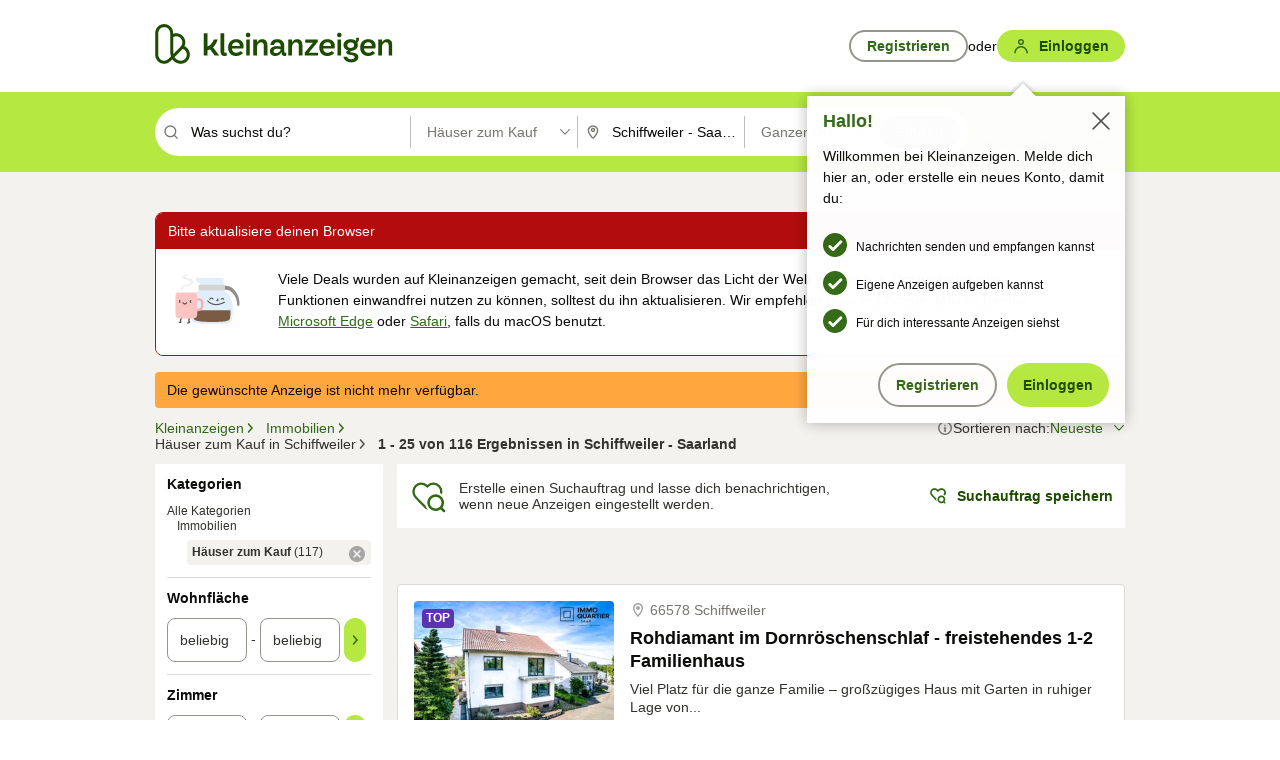

--- FILE ---
content_type: text/html;charset=UTF-8
request_url: https://www.kleinanzeigen.de/s-haus-kaufen/schiffweiler/c208l304
body_size: 36797
content:



































































    
        
    
    


<!DOCTYPE html>
<html lang="de">
<head>
    <meta charset="UTF-8">
    <title>Häuser zum Kauf in Schiffweiler - Saarland | kleinanzeigen.de</title>
    




<link rel="icon" href="/favicon.ico" sizes="32x32" />
<link rel="icon" href="/favicon.svg" type="image/svg+xml" />
<link rel="apple-touch-icon" href="/apple-touch-icon.png" />
<link rel="manifest" href="/manifest.webmanifest" />





    <meta name="viewport" content="width=device-width"/>

    <script type="text/javascript">window.pageType = 'ResultsBrowse';</script>
    
    
        <script>
          if (typeof window.__REACT_DEVTOOLS_GLOBAL_HOOK__ === 'object') {
            __REACT_DEVTOOLS_GLOBAL_HOOK__.inject = function () {
            };
          }
        </script>
    

    




<script src="https://static.kameleoon.com/kameleoonSDK-4-latest.js"></script>


<script src="https://n1ux7flhug.kameleoon.io/engine.js" async fetchpriority="high"></script>

<script>
    (function () {
        'use strict';

        
        
        
        window.kameleoonQueue = window.kameleoonQueue || [];

        
        function getVisitorCodeFromCookie() {
            const match = document.cookie.match(/kameleoonVisitorCode=([^;]+)/);
            return match ? match[1] : null;
        }

        
        function setVisitorCodeCookie(visitorCode) {
            if (visitorCode) {
                document.cookie = 'kameleoonVisitorCode=' + visitorCode
                    + '; Path=/; SameSite=Lax; Max-Age=31536000';
            }
        }

        
        function initializeSDK4() {
            if (window.KameleoonSDK && window.KameleoonSDK.KameleoonClient) {
                try {
                    const siteCode = 'n1ux7flhug';

                    
                    const existingVisitorCode = getVisitorCodeFromCookie();

                    
                    const clientConfig = {siteCode: siteCode};
                    if (existingVisitorCode) {
                        clientConfig.visitorCode = existingVisitorCode;
                    }

                    window.kameleoonClient = new window.KameleoonSDK.KameleoonClient(clientConfig);

                    
                    const visitorCode = window.kameleoonClient.getVisitorCode(existingVisitorCode);

                    
                    window.__KAMELEOON_VISITOR_CODE__ = visitorCode;

                    
                    if (!existingVisitorCode && visitorCode) {
                        setVisitorCodeCookie(visitorCode);
                    }

                    
                    window.kameleoonClient
                    .initialize()
                    .then(function () {
                        
                        window.kameleoonSDKReady = true;

                        
                        

                        window.kameleoonClient.getVariation(
                            { visitorCode: visitorCode, featureKey: "whishlist-trigger" }
                        );
                        window.kameleoonClient.getVariations(
                            { visitorCode: visitorCode, onlyActive: true }
                        );
                        window.kameleoonClient.flush();

                        
                        handleKameleoonSDKConsent();
                    })
                    .catch(function (error) {
                        
                        const errorEvent = new CustomEvent("kameleoon:error", {
                            detail: {
                                error: error,
                                siteCode: siteCode
                            }
                        });
                        document.dispatchEvent(errorEvent);
                    });
                } catch (ignore) {
                    
                }
            }
        }

        
        initializeSDK4();

        
        if (!window.kameleoonClient && !window.KameleoonSDK) {
            const checkSDK4 = setInterval(function () {
                if (window.KameleoonSDK) {
                    clearInterval(checkSDK4);
                    initializeSDK4();
                }
            }, 100);

            
            setTimeout(function () {
                clearInterval(checkSDK4);
            }, 5000);
        }

        
        function handleKameleoonSDKConsent() {
            if (!window.kameleoonClient) {
                return;
            }

            
            const visitorCode = window.__KAMELEOON_VISITOR_CODE__;
            if (!visitorCode) {
                return;
            }

            
            try {
                window.kameleoonClient.setLegalConsent(visitorCode, false);
            } catch (ignore) {
            }

            
            if (!document._kameleoonSDKConsentListenerAttached) {
                document.addEventListener("consentInterpretationChanged", function (event) {
                    try {
                        if (!window.kameleoonClient) {
                            return;
                        }

                        const interpretationFlags = event.detail?.consentInterpretation;
                        if (!interpretationFlags) {
                            return;
                        }

                        const kameleoonAllowed = interpretationFlags.kameleoonAllowed;

                        
                        const storedVisitorCode = window.__KAMELEOON_VISITOR_CODE__;
                        if (storedVisitorCode) {
                            window.kameleoonClient.setLegalConsent(storedVisitorCode,
                                kameleoonAllowed);
                        }
                    } catch (ignore) {
                    }
                });
                document._kameleoonSDKConsentListenerAttached = true;
            }
        }
        

        
        window.kameleoonIframeURL = "https://www.kleinanzeigen.de/bffstatic/ka-kameleoon/ka-kameleoon-iframe.html";

        const f = document.createElement("a");
        window.kameleoonLightIframe = false;
        f.href = window.kameleoonIframeURL;
        window.kameleoonIframeOrigin = f.origin || (f.protocol + "//" + f.hostname);

        const isDifferentOrigin = location.href.indexOf(window.kameleoonIframeOrigin) !== 0;

        if (isDifferentOrigin) {
            window.kameleoonLightIframe = true;

            const g = function (event) {
                if (
                    window.kameleoonIframeOrigin === event.origin &&
                    event.data &&
                    typeof event.data === "string" &&
                    event.data.indexOf("Kameleoon") === 0
                ) {
                    window.removeEventListener("message", g);
                    window.kameleoonExternalIFrameLoaded = true;

                    if (window.Kameleoon) {
                        eval(event.data);
                        Kameleoon.Analyst.load();
                    } else {
                        window.kameleoonExternalIFrameLoadedData = event.data;
                    }
                }
            };

            if (window.addEventListener) {
                window.addEventListener("message", g, false);
            }

            const h = document.createElement("iframe");
            h.src = window.kameleoonIframeURL;
            h.id = "kameleoonExternalIframe";
            h.style = "float: left !important; opacity: 0.0 !important; width: 0px !important; height: 0px !important;";
            document.head.appendChild(h);

            
            setTimeout(function () {
                if (!window.kameleoonExternalIFrameLoaded) {
                    window.kameleoonExternalIFrameLoaded = true;
                }
            }, 3000);
        } else {
            
            window.kameleoonExternalIFrameLoaded = true;
        }

        
    })();
</script>


    
    <script type="text/javascript"
            src="https://static.kleinanzeigen.de/static/js/belen/tracking/adblock-detection/advertising.o6vsfdxitnq.js"></script>
    <script type="text/javascript"
            src="https://static.kleinanzeigen.de/static/js/belen/tracking/adblock-detection/ads.o6vsfdxitnq.js"></script>
    <script type="text/javascript"
            src="https://static.kleinanzeigen.de/static/js/belen/tracking/adblock-detection/prebid.o6vsfdxitnq.js"></script>
    <script type="text/javascript"
            src="https://static.kleinanzeigen.de/static/js/belen/tracking/adblock-detection/advertising-detection.o6vsfdxitnq.js"></script>

    

    

    
        <meta name="description" content="Kleinanzeigen: Häuser zum Kauf - Jetzt in Schiffweiler finden oder inserieren! - kleinanzeigen.de"/>
    

    

    
    
        <meta name="format-detection" content="telephone=no">
    

    
        <meta property="al:ios:url" content="ebayk://s-haus-kaufen/schiffweiler/c208l304?utm_source=SmartBanner&utm_medium=web&utm_campaign=SmartBanner"/>
        <meta property="al:ios:app_store_id" content="382596778"/>
        <meta property="al:ios:app_name" content="Kleinanzeigen"/>
    

    
        <link rel="canonical" href="https://www.kleinanzeigen.de/s-haus-kaufen/schiffweiler/c208l304"/>
    

    
    
        <link rel="next" href="/s-haus-kaufen/schiffweiler/seite:2/c208l304"/>
    

    
        <link rel="alternate" href="ios-app://382596778/ebayk/s-haus-kaufen/schiffweiler/c208l304"/>
    
    
        <link rel="alternate" href="android-app://com.ebay.kleinanzeigen/ebayk/s-haus-kaufen/schiffweiler/c208l304"/>
    

    
        <meta name="_csrf" content="492f82dc-6a75-4619-9d13-4df9763e34f8"/>
        <meta name="_csrf_header" content="X-CSRF-TOKEN"/>
    

    
    
        
        
            <meta name="robots" content="index, follow"/>
        
    

    
    
<script>
    (function(w,d,t,r,u)
    {
        var f,n,i;
        w[u]=w[u]||[],f=function()
        {
            var o={ti:"97000112"};
            o.q=w[u],w[u]=new UET(o),w[u].push("pageLoad")
        },
            n=d.createElement(t),n.setAttribute("data-src",r),n.setAttribute("data-consent-interpretation-flag","microsoftAdvertisingAllowed"),n.async=1,n.onload=n.onreadystatechange=function()
        {
            var s=this.readyState;
            s&&s!=="loaded"&&s!=="complete"||(f(),n.onload=n.onreadystatechange=null)
        },
            i=d.getElementsByTagName(t)[0],i.parentNode.insertBefore(n,i)
    })
    (window,document,"script","//bat.bing.com/bat.js","uetq");
</script>


    
    <link rel="search" type="application/opensearchdescription+xml" title="Kleinanzeigen"
          href="https://static.kleinanzeigen.de/static/xml/opensearch.xml"/>

    
    <meta name="p:domain_verify" content="8866d17f454742906fd2881a9bc207a0"/>

    
    <meta property="fb:app_id" content="129026183788759"/>
    <meta property="fb:page_id" content="118074381563675"/>
    <meta property="og:site_name" content="Kleinanzeigen"/>
    <meta property="og:country-name" content="Germany"/>

    
        
        
            
                
                
                    <meta property="og:image"
                          content="https://static.kleinanzeigen.de/static/img/common/logo/logo-kleinanzeigen-og-vertical.png"/>
                
            
        
    

    
        
        
            <meta property="og:type" content="website"/>
        
    

    
        
        
            <meta property="og:description" content="Kleinanzeigen: Häuser zum Kauf - Jetzt in Schiffweiler finden oder inserieren! - kleinanzeigen.de"/>
        
    

    
        
            <meta property="og:title" content="Häuser zum Kauf | kleinanzeigen.de"/>
        
        
    

    
        <meta property="og:url" content="https://www.kleinanzeigen.de/s-haus-kaufen/c208"/>
    
    
    
    
    

    
    <meta name="msvalidate.01" content="FB821594C9F8B6D5BA9D0847E8838D8A"/>

    
    <meta name="google-site-verification" content="mKHxIfCqo8NfW85vQla0XDNT2FPIEt85-o_DsUrrMpA"/>
    <meta name="google-adsense-account" content="sites-4137444386846037">

    
    <meta name="facebook-domain-verification" content="9bi0liwrnhj2yqnr230z9any02w2fk"/>

    <link rel="stylesheet" type="text/css" href="https://static.kleinanzeigen.de/static/css/all.5bg0ql5m0y83.css"/>

    <link rel="stylesheet" type="text/css" href="https://www.kleinanzeigen.de/liberty/liberty-js-cp/liberty.css"/>

    
    <script type="text/javascript"
            src="https://static.kleinanzeigen.de/static/js/belen/tracking/GoogleAnalyticsQueueInitializer.1jos5abfv3uzf.js">
      alert('!')
    </script>

    
    <script type="text/javascript" data-src="https://www.google-analytics.com/analytics.js"
            data-consent-interpretation-flag="googleAnalyticsAllowed" async="async"></script>

    
    <script type="module" src="https://www.kleinanzeigen.de/gdpr/gdpr-consent-management-platform/es/tcfApiStub.min.js"></script>

    
<script>
    window.dataLayer = window.dataLayer || [];
</script>
<script>(function(w,d,s,l,i){w[l]=w[l]||[];w[l].push({'gtm.start': new Date().getTime(),event:'gtm.js'});var f=d.getElementsByTagName(s)[0], j=d.createElement(s),dl=l!='dataLayer'?'&l='+l:'';j.async=true;j.src= 'https://server.sgtm-legacy.kleinanzeigen.de/gtm.js?id='+i+dl;f.parentNode.insertBefore(j,f); })(window,document,'script','dataLayer','GTM-WHRTL83');</script>


    
    <script>
        (rtbhEvents = window.rtbhEvents || []).push(
            {
                eventType: 'custom',
                name: 'commercial',
                value: 'false' // true if user is commercial user
            }, {
                eventType: 'uid',
                id: 'unknown' }); // anonymized user id or unknown
    </script>
    

    
    <script type="text/plain" data-consent-interpretation-flag="facebookAllowed">
        !function(f,b,e,v,n,t,s)
        {if(f.fbq)return;n=f.fbq=function(){n.callMethod?
            n.callMethod.apply(n,arguments):n.queue.push(arguments)};
            if(!f._fbq)f._fbq=n;n.push=n;n.loaded=!0;n.version='2.0';
            n.queue=[];t=b.createElement(e);t.async=!0;
            t.src=v;s=b.getElementsByTagName(e)[0];
            s.parentNode.insertBefore(t,s)}(window,document,'script',
            'https://connect.facebook.net/en_US/fbevents.js');
        fbq('init', '1418401095075716');
        fbq('track', 'PageView');
    </script>
    

    <script type="application/ld+json">
        {
            "@context": "https://schema.org",
            "@type": "WebSite",
            "name": "Kleinanzeigen",
            "url": "https://www.kleinanzeigen.de"
        }
    </script>

    
    <script type="text/plain" data-consent-interpretation-flag="googleAnalyticsAllowed">
        (function(h,o,t,j,a,r){
            h.hj=h.hj||function(){(h.hj.q=h.hj.q||[]).push(arguments)};
            h._hjSettings={hjid:3779685,hjsv:6};
            a=o.getElementsByTagName('head')[0];
            r=o.createElement('script');r.async=1;
            r.src=t+h._hjSettings.hjid+j+h._hjSettings.hjsv;
            a.appendChild(r);
        })(window,document,'https://static.hotjar.com/c/hotjar-','.js?sv=');
    </script>

    













<script type="text/javascript">
    window.BelenConf = {
        jsBaseUrl: 'https://static.kleinanzeigen.de/static/js',
        isBrowse: 'true',
        isProd: true,
        initTime: new Date().getTime(),
        universalAnalyticsOpts: {
          account: "UA-24356365-9",
          domain: "kleinanzeigen.de",
          userId: "",
          dimensions: {"page_type":"ResultsBrowse","l1_category_id":"195","l2_category_id":"208","l1_location_id":"285","l2_location_id":"304","l3_location_id":"","l4_location_id":"","selected_category_id":"208","selected_category_name":"Haus_kaufen","selected_location_id":"304","selected_location_name":"Schiffweiler","dimension15":"de_DE","dimension25":"0006_C|0064_B|0071_A|0058_B|0072_C","dimension28":"Lib_D;","search_keyword":"","onsite_search_results_page_number":"1","onsite_search_page_size":"25","onsite_search_total_results":"116","onsite_search_distance":"0.0","onsite_search_results_sort_type":"AGE_LOW_HIGH","click_source_domain":"(NULL)","click_campaign_parameters":"","l1_category_name":"Immobilien","l2_category_name":"Haus_kaufen","l1_location_name":"Saarland","l2_location_name":"Schiffweiler","l3_location_name":"","l4_location_name":"","attribute_count":"0","search_type":"Standard","search_attributes":"","adv_tg":"Lib_D","s_dc":"null","adv_experiment_tags":"desktop_10_default|desktop_6_d"},
          extraDimensions: {dimension73: window.noBlocker === true ? '0' : '1'},
          sendPageView: true,
        },
      tnsPhoneVerificationBundleUrl: 'https://www.kleinanzeigen.de/bffstatic/tns-phone-verification-web/tns-phone-verification-web-bundle.js',
      labs: {"activeExperiments":{"liberty-experiment-style":"A","SPEX-1529_adnami-script":"B","DESKTOP-promo-switch":"A","BLN-28130_re_top_ad":"A","ka-follower-network":"B","EBAYKAD-3536_floor_ai":"C","28379_virtual_staging_web":"C","KLUE-901-SRP-Extraction":"A","PRPL-252_ces_postad":"A","PRO-use-new-perf-data-src":"B","BIPHONE-9700_buy_now":"B","KLUE-1027-Autocomplete":"B","SPEX-1697_catto-t-group":"C","ORNG-381-pro-seller-badge":"B","FLPRO-898_kundenansprache":"B"}}
    };

</script>


    
        







<script type="text/javascript">
window.LibertyConf = {
    isLibertyModelAvailable: true,
    
        reportingEnabled: false,
        experimentalEnabled: false,
        marketCode: 'ebayk',
        activeLabsExperiments: {"liberty-experiment-style":"A","SPEX-1529_adnami-script":"B","DESKTOP-promo-switch":"A","BLN-28130_re_top_ad":"A","ka-follower-network":"B","EBAYKAD-3536_floor_ai":"C","28379_virtual_staging_web":"C","KLUE-901-SRP-Extraction":"A","PRPL-252_ces_postad":"A","PRO-use-new-perf-data-src":"B","BIPHONE-9700_buy_now":"B","KLUE-1027-Autocomplete":"B","SPEX-1697_catto-t-group":"C","ORNG-381-pro-seller-badge":"B","FLPRO-898_kundenansprache":"B"},
        hashedUserEmailByAlgorithm: {
          md5: "",
          sha256: "",
        },
        
            
                srpPageNumber: 1,
            
            
        
        hashedUserId: null,
        kaCategoryIdL1: 195,
        kaCategoryIdL2: 208,
        luckyNumber: 867518248,
    
};

</script>


        
<script
    type="text/plain"
    data-consent-interpretation-flag="liveRampAllowed"
>
    //'envelopeMoudleReady'event-Handler ensures the library is ready to receive the config
    window.addEventListener("envelopeModuleReady", function () {
      if (
        !window.LibertyConf?.hashedUserEmailByAlgorithm?.md5 ||
        !window.LibertyConf?.hashedUserEmailByAlgorithm.sha256
      ) {
        return;
      }

      atsenvelopemodule.setAdditionalData({
        type: "emailHashes",
        id: [
          window.LibertyConf.hashedUserEmailByAlgorithm.md5,
          window.LibertyConf.hashedUserEmailByAlgorithm.sha256,
        ],
      });
    });
</script>
<script
    type="text/javascript"
    data-src="https://ats-wrapper.privacymanager.io/ats-modules/edd2ad8f-34e0-4ee5-bff7-d8043242650a/ats.js"
    data-consent-interpretation-flag="liveRampAllowed"
    async="async"
></script>

        <!-- required by liberty -->
<script>
    window.pbjs = window.pbjs || {};
    window.pbjs.que = window.pbjs.que || [];
</script>
<script type="text/javascript" src="https://www.kleinanzeigen.de/liberty/liberty-js-cp/prebid/prebid.js" async></script>

        


<script>
    window.googletag = window.googletag || {};
    window.googletag.cmd = window.googletag.cmd || [];
</script>
<script type="text/javascript" data-src="https://securepubads.g.doubleclick.net/tag/js/gpt.js" data-consent-interpretation-flag="googleAdvertisingFeaturesAllowed" async></script>

        
<script>
    function queue() {
        window._googCsa.q = window._googCsa.q || [];
        window._googCsa.q.push(arguments);
    }
    window._googCsa = window._googCsa || queue;
    window._googCsa.t = 1 * new Date();
</script>
<script type="text/javascript" data-src="https://www.google.com/adsense/search/ads.js" data-consent-interpretation-flag="googleAdvertisingFeaturesAllowed" async></script>



        
<script>
    window.Criteo = window.Criteo || {};
    window.Criteo.events = window.Criteo.events || [];
    // criteo script is loaded after tcfApiBanner is loaded
</script>
<script type="text/javascript" data-src="https://static.criteo.net/js/ld/publishertag.js" data-consent-interpretation-flag="criteoAllowed" async></script>



        <script type="text/javascript" async data-src="https://cdn.confiant-integrations.net/UnRkNzNyelV4bG5Pb3NNQnBnS25uTlJJelZnPQ/gpt_and_prebid/config.js" data-consent-interpretation-flag="confiantAllowed"></script>


        

<script type="text/javascript" data-src="https://c.amazon-adsystem.com/aax2/apstag.js" data-consent-interpretation-flag="amazonAdvertisingAllowed" async></script>

        <script type="text/javascript" src="https://www.kleinanzeigen.de/liberty/liberty-js-cp/liberty.min.js" async></script>

    

    
        

            <script type="text/javascript" src="https://static.kleinanzeigen.de/static/js/top.a2x69lwgu1c0.js"></script>

            <script type="text/javascript">
              window.belenScripts = [];
              
              
              
              window.belenScripts.push("https://static.kleinanzeigen.de/static/js/base.iknchxfyvbxg.js");
              
              
              
              window.belenScripts.push("https://static.kleinanzeigen.de/static/js/search-all.18rw4wq2k3t6h.js");
              
            </script>
        
        
    
    


    <script type="text/javascript">
      var externalScripts = [];

      function handleDomReady() {
        $(document).ready(function () {

          var enabledAdblocker = window.noBlocker !== true;
          if (enabledAdblocker) {
            // We disable all sticky ad slots due to the AAX Acceptable Ads policy for activated adblockers.
            Belen.Advertiser.Sticky.removeStickiness();
          }

          
          // NOTE: LibertyWrapper.init needs to be executed before jsFunctionInitController so that the
          // global defined LibertyWrapper.libertyInstance is present.

          LibertyWrapper.init({"uuid":"6ae7846c-8e93-4bd5-95de-bc27f5357ecd","dynamicConditionExpression":"%gdpr_google_advertising_features_allowed% != true || %gdpr_the_adex_allowed% != true || %gdpr_criteo_allowed% != true || %gdpr_facebook_allowed% != true || %gdpr_amazon_advertising_allowed% != true || %gdpr_microsoft_advertising_allowed% != true","platform":"DESKTOP","pageType":"SRPB","pageLevelSettings":[{"type":"adsense_web","settings":{"hl":"de","gl":"de","linkTarget":"_blank","query":"%QUERY%","siteLinks":true,"channel":"%AFS_CHANNEL%","pubId":"ebay-kleinanzeigen-de-browse","numRepeated":0,"clickableBackgrounds":true,"adsafe":"high","sellerRatings":true}},{"type":"display_web","settings":{"pageUrl":"%CURRENT_URL%","dfpTargets":"%DFP_TARGETS%","userIdHash":"%USER_ID_HASH%","refreshInterval":20000}},{"type":"display_web_aax","settings":{}}],"slots":[{"advertisers":[{"type":"adsense_web","adSettingId":"d721a469-ab11-4cf2-a41b-84879c4b2751","adSettingName":"afs-native_desktop_srpb_inline_GDPR_NoConsent","settings":{"number":1,"styleId":"1634102799","width":"726px"}},{"type":"display_web","adSettingId":"61202a59-78bb-487d-a9e5-1ab0889dc0e3","adSettingName":"display_desktop_feed_w/oBidders","settings":{"code":"/7233/eBay_Kleinanzeigen_X/feed","refreshIntervalEnabled":true,"sizes":["fluid",[1,1],[728,130],[728,250],[300,250],[728,90]]}}],"adblockAdvertisers":[{"type":"display_web_aax","adSettingId":"0818a534-1ab2-4e67-bee4-e1d3701351ad","adSettingName":"Blockthrough_display_desktop_feed_adblock","settings":{"sizes":["fluid",[1,1],[728,130],[728,250],[300,250],[728,90]],"dfpTargets":"%DFP_TARGETS%","code":"/7233/eBay_Kleinanzeigen_X/feed"}}],"positionId":"2","positionName":"srpb-result-list-2","containerId":"liberty-2-srpb-result-list-2","trackingCode":"10502"},{"advertisers":[{"type":"adsense_web","adSettingId":"d721a469-ab11-4cf2-a41b-84879c4b2751","adSettingName":"afs-native_desktop_srpb_inline_GDPR_NoConsent","settings":{"number":1,"styleId":"1634102799","width":"726px"}},{"type":"display_web","adSettingId":"61202a59-78bb-487d-a9e5-1ab0889dc0e3","adSettingName":"display_desktop_feed_w/oBidders","settings":{"code":"/7233/eBay_Kleinanzeigen_X/feed","refreshIntervalEnabled":true,"sizes":["fluid",[1,1],[728,130],[728,250],[300,250],[728,90]]}}],"adblockAdvertisers":[{"type":"display_web_aax","adSettingId":"0818a534-1ab2-4e67-bee4-e1d3701351ad","adSettingName":"Blockthrough_display_desktop_feed_adblock","settings":{"sizes":["fluid",[1,1],[728,130],[728,250],[300,250],[728,90]],"dfpTargets":"%DFP_TARGETS%","code":"/7233/eBay_Kleinanzeigen_X/feed"}}],"positionId":"5","positionName":"srpb-result-list-5","containerId":"liberty-5-srpb-result-list-5","trackingCode":"10505"},{"advertisers":[{"type":"display_web","adSettingId":"eedc4261-f059-11eb-8025-e9c4d0bf29d0","adSettingName":"pro_seller_promotion_desktop","settings":{"sizes":["fluid"],"code":"/7233/Empire/desktop/pro_seller_promotion","subtype":"pro_seller"}}],"adblockAdvertisers":[{"type":"display_web_aax","adSettingId":"0818a534-1ab2-4e67-bee4-e1d3701351ad","adSettingName":"Blockthrough_display_desktop_feed_adblock","settings":{"sizes":["fluid",[1,1],[728,130],[728,250],[300,250],[728,90]],"dfpTargets":"%DFP_TARGETS%","code":"/7233/eBay_Kleinanzeigen_X/feed"}}],"positionId":"8","positionName":"srpb-result-list-8","containerId":"liberty-8-srpb-result-list-8","trackingCode":"10508"},{"advertisers":[{"type":"adsense_web","adSettingId":"d721a469-ab11-4cf2-a41b-84879c4b2751","adSettingName":"afs-native_desktop_srpb_inline_GDPR_NoConsent","settings":{"number":1,"styleId":"1634102799","width":"726px"}},{"type":"display_web","adSettingId":"61202a59-78bb-487d-a9e5-1ab0889dc0e3","adSettingName":"display_desktop_feed_w/oBidders","settings":{"code":"/7233/eBay_Kleinanzeigen_X/feed","refreshIntervalEnabled":true,"sizes":["fluid",[1,1],[728,130],[728,250],[300,250],[728,90]]}}],"adblockAdvertisers":[{"type":"display_web_aax","adSettingId":"0818a534-1ab2-4e67-bee4-e1d3701351ad","adSettingName":"Blockthrough_display_desktop_feed_adblock","settings":{"sizes":["fluid",[1,1],[728,130],[728,250],[300,250],[728,90]],"dfpTargets":"%DFP_TARGETS%","code":"/7233/eBay_Kleinanzeigen_X/feed"}}],"positionId":"15","positionName":"srpb-result-list-15","containerId":"liberty-15-srpb-result-list-15","trackingCode":"10515"},{"advertisers":[{"type":"adsense_web","adSettingId":"d721a469-ab11-4cf2-a41b-84879c4b2751","adSettingName":"afs-native_desktop_srpb_inline_GDPR_NoConsent","settings":{"number":1,"styleId":"1634102799","width":"726px"}},{"type":"display_web","adSettingId":"61202a59-78bb-487d-a9e5-1ab0889dc0e3","adSettingName":"display_desktop_feed_w/oBidders","settings":{"code":"/7233/eBay_Kleinanzeigen_X/feed","refreshIntervalEnabled":true,"sizes":["fluid",[1,1],[728,130],[728,250],[300,250],[728,90]]}}],"adblockAdvertisers":[{"type":"display_web_aax","adSettingId":"0818a534-1ab2-4e67-bee4-e1d3701351ad","adSettingName":"Blockthrough_display_desktop_feed_adblock","settings":{"sizes":["fluid",[1,1],[728,130],[728,250],[300,250],[728,90]],"dfpTargets":"%DFP_TARGETS%","code":"/7233/eBay_Kleinanzeigen_X/feed"}}],"positionId":"18","positionName":"srpb-result-list-18","containerId":"liberty-18-srpb-result-list-18","trackingCode":"10518"},{"advertisers":[{"type":"adsense_web","adSettingId":"d721a469-ab11-4cf2-a41b-84879c4b2751","adSettingName":"afs-native_desktop_srpb_inline_GDPR_NoConsent","settings":{"number":1,"styleId":"1634102799","width":"726px"}},{"type":"display_web","adSettingId":"61202a59-78bb-487d-a9e5-1ab0889dc0e3","adSettingName":"display_desktop_feed_w/oBidders","settings":{"code":"/7233/eBay_Kleinanzeigen_X/feed","refreshIntervalEnabled":true,"sizes":["fluid",[1,1],[728,130],[728,250],[300,250],[728,90]]}}],"adblockAdvertisers":[{"type":"display_web_aax","adSettingId":"0818a534-1ab2-4e67-bee4-e1d3701351ad","adSettingName":"Blockthrough_display_desktop_feed_adblock","settings":{"sizes":["fluid",[1,1],[728,130],[728,250],[300,250],[728,90]],"dfpTargets":"%DFP_TARGETS%","code":"/7233/eBay_Kleinanzeigen_X/feed"}}],"positionId":"25","positionName":"srpb-result-list-25","containerId":"liberty-25-srpb-result-list-25","trackingCode":"10525"},{"advertisers":[{"type":"adsense_web","adSettingId":"a46f4b79-ba9a-46c0-8b85-32a2810aa1f5","adSettingName":"afs-native_desktop_srpb_top_GDPR_NoConsent","settings":{"detailedAttribution":true,"longerHeadlines":true,"minTop":2,"styleId":"1634102799","width":"726px"}},{"type":"display_web","adSettingId":"61202a59-78bb-487d-a9e5-1ab0889dc0e3","adSettingName":"display_desktop_feed_w/oBidders","settings":{"code":"/7233/eBay_Kleinanzeigen_X/feed","refreshIntervalEnabled":true,"sizes":["fluid",[1,1],[728,130],[728,250],[300,250],[728,90]]}}],"adblockAdvertisers":[{"type":"display_web_aax","adSettingId":"0818a534-1ab2-4e67-bee4-e1d3701351ad","adSettingName":"Blockthrough_display_desktop_feed_adblock","settings":{"sizes":["fluid",[1,1],[728,130],[728,250],[300,250],[728,90]],"dfpTargets":"%DFP_TARGETS%","code":"/7233/eBay_Kleinanzeigen_X/feed"}}],"positionId":"50","positionName":"srpb-top","containerId":"liberty-50-srpb-top","trackingCode":"10550"},{"advertisers":[{"type":"adsense_web","adSettingId":"d721a469-ab11-4cf2-a41b-84879c4b2751","adSettingName":"afs-native_desktop_srpb_inline_GDPR_NoConsent","settings":{"number":1,"styleId":"1634102799","width":"726px"}},{"type":"display_web","adSettingId":"61202a59-78bb-487d-a9e5-1ab0889dc0e3","adSettingName":"display_desktop_feed_w/oBidders","settings":{"code":"/7233/eBay_Kleinanzeigen_X/feed","refreshIntervalEnabled":true,"sizes":["fluid",[1,1],[728,130],[728,250],[300,250],[728,90]]}}],"adblockAdvertisers":[{"type":"display_web_aax","adSettingId":"0818a534-1ab2-4e67-bee4-e1d3701351ad","adSettingName":"Blockthrough_display_desktop_feed_adblock","settings":{"sizes":["fluid",[1,1],[728,130],[728,250],[300,250],[728,90]],"dfpTargets":"%DFP_TARGETS%","code":"/7233/eBay_Kleinanzeigen_X/feed"}}],"positionId":"51","positionName":"srpb-top-banner","containerId":"liberty-51-srpb-top-banner","trackingCode":"10551"},{"advertisers":[{"type":"display_web","adSettingId":"88b6a548-9c78-4215-bff0-2646bfc3333f","adSettingName":"display_desktop_btf_left_skyscraper_w/oBidders","settings":{"code":"/7233/eBay_Kleinanzeigen_X/BTF/left","refreshIntervalEnabled":true,"sizes":[[200,600],[160,600]]}}],"adblockAdvertisers":[{"type":"display_web_aax","adSettingId":"c54f33fa-db6b-4839-9df0-f7c734e9f59b","adSettingName":"Blockthrough_display_desktop_btf_sky-left_sky-without-mrec_adblock","settings":{"dfpTargets":"%DFP_TARGETS%","code":"/7233/eBay_Kleinanzeigen_X/BTF/left","sizes":[[120,600],[200,600],[160,600]]}}],"positionId":"52","positionName":"srpb-sky-btf-left","containerId":"liberty-52-srpb-sky-btf-left","trackingCode":"10552"},{"advertisers":[{"type":"display_web","adSettingId":"891dacc3-54ab-4ab0-8102-08230bc3aeb5","adSettingName":"display_desktop_atf_right_skyscraper_w/oBidders","settings":{"code":"/7233/eBay_Kleinanzeigen_X/ATF/right","refreshIntervalEnabled":true,"sizes":[[300,600],[160,600],[120,600]]}}],"adblockAdvertisers":[{"type":"display_web_aax","adSettingId":"d538b66b-6fab-461a-9d0a-c1bcc987f32e","adSettingName":"Blockthrough_display_desktop_atf_sky-right_sky-or-mrec_adblock","settings":{"dfpTargets":"%DFP_TARGETS%","code":"/7233/eBay_Kleinanzeigen_X/ATF/right","sizes":["fluid",[300,250],[120,600],[160,600],[200,600],[300,600]]}}],"positionId":"53","positionName":"srpb-sky-atf-right","containerId":"liberty-53-srpb-sky-atf-right","trackingCode":"10553"},{"advertisers":[{"type":"adsense_web","adSettingId":"c4ee9d9a-33fe-41da-b57e-def316e7993a","adSettingName":"afs-native_desktop_srpb_billboard_GDPR_NoConsent","settings":{"number":3,"styleId":"1634102799","width":"920px"}},{"type":"display_web","adSettingId":"47821362-f913-4d88-a567-7f05cb6ea36e","adSettingName":"display_desktop_btf_billboard_w/oBidders","settings":{"code":"/7233/eBay_Kleinanzeigen_X/BTF/bottom","refreshIntervalEnabled":true,"sizes":[[970,250],[800,250],[970,90],[728,90]]}}],"adblockAdvertisers":[{"type":"display_web_aax","adSettingId":"ba667de5-b160-4f0f-99e8-3b83a452dfa7","adSettingName":"Blockthrough_display_desktop_btf_bottom_adblock","settings":{"code":"/7233/eBay_Kleinanzeigen_X/BTF/bottom","sizes":[[970,250],[800,250],[970,90],[728,90]],"dfpTargets":"%DFP_TARGETS%"}}],"positionId":"55","positionName":"srpb-btf-billboard","containerId":"liberty-55-srpb-btf-billboard","trackingCode":"10555"},{"advertisers":[{"type":"display_web","adSettingId":"871e1873-5cbc-4f42-9111-8ebd39fe2a3d","adSettingName":"display_desktop_atf_left_skyscraper_w/oBidders","settings":{"code":"/7233/eBay_Kleinanzeigen_X/ATF/left","refreshIntervalEnabled":true,"sizes":[[300,600],[160,600],[120,600]]}}],"adblockAdvertisers":[{"type":"display_web_aax","adSettingId":"52218f50-b355-449e-bafb-a823df21c47d","adSettingName":"Blockthrough_display_desktop_atf_sky-left_sky-or-mrec_adblock","settings":{"code":"/7233/eBay_Kleinanzeigen_X/ATF/left","dfpTargets":"%DFP_TARGETS%","sizes":["fluid",[300,250],[120,600],[160,600],[220,600],[300,600]]}}],"positionId":"56","positionName":"srpb-sky-atf-left","containerId":"liberty-56-srpb-sky-atf-left","trackingCode":"10556"},{"advertisers":[{"type":"display_web","adSettingId":"d4bfd928-4e80-4e12-9223-9a6253e2ff3a","adSettingName":"display_desktop_btf_left_below_w/oBidders","settings":{"code":"/7233/eBay_Kleinanzeigen_X/BTF/left","refreshIntervalEnabled":true,"sizes":[[300,600],[160,600],[120,600]]}}],"adblockAdvertisers":[{"type":"display_web_aax","adSettingId":"2bc0081e-b3ac-4911-a4b9-16bce30babb7","adSettingName":"Blockthrough_display_desktop_btf_sky-left_sky-or-mrec_adblock","settings":{"code":"/7233/eBay_Kleinanzeigen_X/BTF/left","dfpTargets":"%DFP_TARGETS%","sizes":["fluid",[300,250],[120,600],[160,600],[200,600],[300,600]]}}],"positionId":"57","positionName":"srpb-sky-btf-left-below","containerId":"liberty-57-srpb-sky-btf-left-below","trackingCode":"10557"},{"advertisers":[{"type":"display_web","adSettingId":"b6c02fb1-e387-4172-97e3-4a6d48e256ec","adSettingName":"display_desktop_btf_right_below_w/oBidders","settings":{"code":"/7233/eBay_Kleinanzeigen_X/BTF/right","refreshIntervalEnabled":true,"sizes":[[300,600],[160,600],[120,600]]}}],"adblockAdvertisers":[{"type":"display_web_aax","adSettingId":"f99e4b02-9e68-49da-8536-c8395c38962d","adSettingName":"Blockthrough_display_desktop_btf_sky-right_sky-or-mrec_adblock","settings":{"code":"/7233/eBay_Kleinanzeigen_X/BTF/right","sizes":[[300,600],[160,600],[120,600]],"dfpTargets":"%DFP_TARGETS%"}}],"positionId":"58","positionName":"srpb-sky-btf-right-below","containerId":"liberty-58-srpb-sky-btf-right-below","trackingCode":"10558"},{"advertisers":[{"type":"adsense_web","adSettingId":"c48d9250-23b2-433d-b0e0-84ffd2bb90a4","adSettingName":"afs-native_desktop_srpb_middle_GDPR_NoConsent","settings":{"number":2,"styleId":"1634102799","width":"726px"}},{"type":"display_web","adSettingId":"61202a59-78bb-487d-a9e5-1ab0889dc0e3","adSettingName":"display_desktop_feed_w/oBidders","settings":{"code":"/7233/eBay_Kleinanzeigen_X/feed","refreshIntervalEnabled":true,"sizes":["fluid",[1,1],[728,130],[728,250],[300,250],[728,90]]}}],"adblockAdvertisers":[{"type":"display_web_aax","adSettingId":"0818a534-1ab2-4e67-bee4-e1d3701351ad","adSettingName":"Blockthrough_display_desktop_feed_adblock","settings":{"sizes":["fluid",[1,1],[728,130],[728,250],[300,250],[728,90]],"dfpTargets":"%DFP_TARGETS%","code":"/7233/eBay_Kleinanzeigen_X/feed"}}],"positionId":"91","positionName":"srpb-middle","containerId":"liberty-91-srpb-middle","trackingCode":"10591"}],"queries":["haus","kapitalanlage","einfamilienhaus","mehrfamilienhaus"],"trackingDimensions":{},"decisionEngineContext":{},"attributionCode":"desktop_d_srpb_195","attributionCodeSource":"desktop_d_srpb_195","groupName":"d","groupNameSource":"d","iab2CategoryIds":["441","447","452"],"experiments":[{"name":"liberty-prebid-update","variant":"DEFAULT","revenueId":"10","trackingTag":"desktop_10_default"},{"name":"experiment_distribution","variant":"D","revenueId":"6","trackingTag":"desktop_6_d"}],"gdprConsentInterpretationFlags":{"gdpr_google_advertising_features_allowed":false,"gdpr_the_adex_allowed":false,"gdpr_criteo_allowed":false,"gdpr_facebook_allowed":false,"gdpr_amazon_advertising_allowed":false,"gdpr_the_trade_desk_euid_allowed":false,"gdpr_microsoft_advertising_allowed":false,"gdpr_advertising_full_consent":false}}, {"%ENCODED_BIDDER_CUSTOM_PARAMS%":{"pt":"ResultsBrowse","ct":"208","page":"Browse","cat":"195","tcat":"208","city":"Saarland_Schiffweiler","plz":"","kw":"","lsc":[],"lsk":[],"region":"Saarland","hn":"kleinanzeigen.de","hu":"","li":"0","user_logged_in":"false","polaris":"off","g_lsk":[],"ptg":"liberty-experiment-style-a%2CSPEX-1529_adnami-script-b%2CDESKTOP-promo-switch-a%2CBLN-28130_re_top_ad-a%2Cka-follower-network-b%2CEBAYKAD-3536_floor_ai-c%2C28379_virtual_staging_web-c%2CKLUE-901-SRP-Extraction-a%2CPRPL-252_ces_postad-a%2CPRO-use-new-perf-data-src-b%2CBIPHONE-9700_buy_now-b%2CKLUE-1027-Autocomplete-b%2CSPEX-1697_catto-t-group-c%2CORNG-381-pro-seller-badge-b%2CFLPRO-898_kundenansprache-b","labstest":"desktop_1_c%2Cdesktop_3_unrecognized","Verkaeufer":"","Angebotstyp":"","g_pn":"1","yo_web":"desktop_d_srpb_195%2Cdesktop_d","yo_web_source":"desktop_d_srpb_195%2Cdesktop_d","lat":"49.3707","lon":"7.1303","radius":"4.27","location_id":"304"},"%USER_ID_HASH%":"","%DFP_TARGETS%":{"pt":"ResultsBrowse","ct":"208","page":"Browse","cat":"195","tcat":"208","city":"Saarland_Schiffweiler","plz":"","kw":"","lsc":[],"lsk":[],"region":"Saarland","hn":"kleinanzeigen.de","hu":"","li":"0","user_logged_in":"false","polaris":"off","g_lsk":[],"ptg":"liberty-experiment-style-a,SPEX-1529_adnami-script-b,DESKTOP-promo-switch-a,BLN-28130_re_top_ad-a,ka-follower-network-b,EBAYKAD-3536_floor_ai-c,28379_virtual_staging_web-c,KLUE-901-SRP-Extraction-a,PRPL-252_ces_postad-a,PRO-use-new-perf-data-src-b,BIPHONE-9700_buy_now-b,KLUE-1027-Autocomplete-b,SPEX-1697_catto-t-group-c,ORNG-381-pro-seller-badge-b,FLPRO-898_kundenansprache-b","labstest":"desktop_1_c,desktop_3_unrecognized","Verkaeufer":"","Angebotstyp":"","g_pn":"1","yo_web":"desktop_d_srpb_195,desktop_d","yo_web_source":"desktop_d_srpb_195,desktop_d","lat":"49.3707","lon":"7.1303","radius":"4.27","location_id":"304"},"%LUCKY_NUMBER%":867518248,"%AFS_CHANNEL%":"desktop_d_srpb_195+desktop_1_c+desktop_3_unrecognized","%BIDDER_CUSTOM_PARAMS%":{"pt":"ResultsBrowse","ct":"208","page":"Browse","cat":"195","tcat":"208","city":"Saarland_Schiffweiler","plz":"","kw":"","lsc":[],"lsk":[],"region":"Saarland","hn":"kleinanzeigen.de","hu":"","li":"0","user_logged_in":"false","polaris":"off","g_lsk":[],"ptg":"liberty-experiment-style-a,SPEX-1529_adnami-script-b,DESKTOP-promo-switch-a,BLN-28130_re_top_ad-a,ka-follower-network-b,EBAYKAD-3536_floor_ai-c,28379_virtual_staging_web-c,KLUE-901-SRP-Extraction-a,PRPL-252_ces_postad-a,PRO-use-new-perf-data-src-b,BIPHONE-9700_buy_now-b,KLUE-1027-Autocomplete-b,SPEX-1697_catto-t-group-c,ORNG-381-pro-seller-badge-b,FLPRO-898_kundenansprache-b","labstest":"desktop_1_c,desktop_3_unrecognized","Verkaeufer":"","Angebotstyp":"","g_pn":"1","yo_web":"desktop_d_srpb_195,desktop_d","yo_web_source":"desktop_d_srpb_195,desktop_d","lat":"49.3707","lon":"7.1303","radius":"4.27","location_id":"304"},"%QUERY%":""});
          

          // Tracking
          
          Belen.Tracking.initTrackingData({l1CategoryId:"195",l2CategoryId:"208"});

          

          
          
          
          Belen.TrackingDispatcher.cleanLastEvent();
          
          

          Belen.TrackingDispatcher.init();
          

          // init common view
          Belen.Common.CommonView.init();

          // init page view
          
          try {
            window.eventCategory = "ResultsBrowse";
    window.BelenConf.isBrowse = true
    Belen.Search.ResultListView.init({
    

    categoryName: 'Haus_kaufen',
    userId: '',
    criteoItems: [3278050955,3301417699,2978636825],
    rtbHouseItems: [3278050955,3301417699,2978636825,3277746112,3108646541],
    browseCategoryAjaxUrl:'/s-kategorien.json',
    dominantCategoryId:'',
    savedSearchDeleteUrl: '/m-suche-loeschen.json',
    savedSearchCreateUrl: '/m-suche-abonnieren.json',
    savedSearchLoginUrl: 'https://www.kleinanzeigen.de/m-einloggen.html?targetUrl=%2Fm-suche-abonnieren-neu.html%3Fcsrf%3D492f82dc-6a75-4619-9d13-4df9763e34f8',
    isUserLoggedIn: false,
    isBrowse: true,
    isZSRP: false,
    categoryId: "208",
    parentCategoryId: "195",
    bizUserType: '',
    shouldShowCesModal: false,
    isSavedSearch: false,
    googleAnalyticsAccount: "UA-24356365-9",
    currentUrl: "%2Fs-haus-kaufen%2Fschiffweiler%2Fc208l304"
    });

    

    function orUndefined(value) {
        return value === '' ? undefined : value;
    }

    // GA4 helpers to match required types
    function valOrUnknown(value) {
        return value && value !== '' ? value : 'unknown';
    }
    function formatPriceOrUnknown(value) {
        return value && value !== '' ? Number(value).toFixed(2) : 'unknown';
    }
    const SELLER_TYPE_MAP = {
        PRIVATE: 'Private',
        TRADE: 'Trade'
    };

    let items = [];
    let index = 0;

    

            index += 1;

            items.push({
                item_id: valOrUnknown('3219131878'),
                item_name: valOrUnknown('Rohdiamant im Dornröschenschlaf - freistehendes 1-2 Familienhaus'),
                item_category: valOrUnknown('195'),
                item_category2: valOrUnknown('208'),
                item_category3: valOrUnknown(''),
                price: formatPriceOrUnknown('195000'),
                item_variant: 'organic_ad',
                ad_seller_type: (function(){
                    var type = 'COMMERCIAL';
                    return SELLER_TYPE_MAP[type] || 'unknown';
                })(),
                index: '(' + 0 + ',' + index + ')'
            });
        

            index += 1;

            items.push({
                item_id: valOrUnknown('3222036468'),
                item_name: valOrUnknown('1-2 Fam. Reihenhaus in Landsw. Reden 66578'),
                item_category: valOrUnknown('195'),
                item_category2: valOrUnknown('208'),
                item_category3: valOrUnknown(''),
                price: formatPriceOrUnknown('165000'),
                item_variant: 'organic_ad',
                ad_seller_type: (function(){
                    var type = 'PRIVATE';
                    return SELLER_TYPE_MAP[type] || 'unknown';
                })(),
                index: '(' + 0 + ',' + index + ')'
            });
        

            index += 1;

            items.push({
                item_id: valOrUnknown('3278050955'),
                item_name: valOrUnknown('Ihr Traum-Bungalow in Schiffweiler - individuell und nachhaltig'),
                item_category: valOrUnknown('195'),
                item_category2: valOrUnknown('208'),
                item_category3: valOrUnknown(''),
                price: formatPriceOrUnknown('356149'),
                item_variant: 'organic_ad',
                ad_seller_type: (function(){
                    var type = 'COMMERCIAL';
                    return SELLER_TYPE_MAP[type] || 'unknown';
                })(),
                index: '(' + 0 + ',' + index + ')'
            });
        

            index += 1;

            items.push({
                item_id: valOrUnknown('3301417699'),
                item_name: valOrUnknown('Ihr Zuhause in Schiffweiler: Wo Komfort auf Kreativität trifft!'),
                item_category: valOrUnknown('195'),
                item_category2: valOrUnknown('208'),
                item_category3: valOrUnknown(''),
                price: formatPriceOrUnknown('386972'),
                item_variant: 'organic_ad',
                ad_seller_type: (function(){
                    var type = 'COMMERCIAL';
                    return SELLER_TYPE_MAP[type] || 'unknown';
                })(),
                index: '(' + 0 + ',' + index + ')'
            });
        

            index += 1;

            items.push({
                item_id: valOrUnknown('2978636825'),
                item_name: valOrUnknown('Einfamilienhaus mit modernem Designanspruch'),
                item_category: valOrUnknown('195'),
                item_category2: valOrUnknown('208'),
                item_category3: valOrUnknown(''),
                price: formatPriceOrUnknown('600700'),
                item_variant: 'organic_ad',
                ad_seller_type: (function(){
                    var type = 'COMMERCIAL';
                    return SELLER_TYPE_MAP[type] || 'unknown';
                })(),
                index: '(' + 0 + ',' + index + ')'
            });
        

            index += 1;

            items.push({
                item_id: valOrUnknown('3277746112'),
                item_name: valOrUnknown('Ihr individuelles Mehrfamilienhaus in Schiffweiler - Raum für die ganze Familie!'),
                item_category: valOrUnknown('195'),
                item_category2: valOrUnknown('208'),
                item_category3: valOrUnknown(''),
                price: formatPriceOrUnknown('420876'),
                item_variant: 'organic_ad',
                ad_seller_type: (function(){
                    var type = 'COMMERCIAL';
                    return SELLER_TYPE_MAP[type] || 'unknown';
                })(),
                index: '(' + 0 + ',' + index + ')'
            });
        

            index += 1;

            items.push({
                item_id: valOrUnknown('3108646541'),
                item_name: valOrUnknown('Einfamilienhaus mit Einliegerwohnung auf 1700 qm Grundstück'),
                item_category: valOrUnknown('195'),
                item_category2: valOrUnknown('208'),
                item_category3: valOrUnknown(''),
                price: formatPriceOrUnknown('419000'),
                item_variant: 'organic_ad',
                ad_seller_type: (function(){
                    var type = 'PRIVATE';
                    return SELLER_TYPE_MAP[type] || 'unknown';
                })(),
                index: '(' + 0 + ',' + index + ')'
            });
        

            index += 1;

            items.push({
                item_id: valOrUnknown('3288071813'),
                item_name: valOrUnknown('Ihr maßgeschneidertes Zuhause in Schiffweiler - Individuell und Nachhaltig'),
                item_category: valOrUnknown('195'),
                item_category2: valOrUnknown('208'),
                item_category3: valOrUnknown(''),
                price: formatPriceOrUnknown('332578'),
                item_variant: 'organic_ad',
                ad_seller_type: (function(){
                    var type = 'COMMERCIAL';
                    return SELLER_TYPE_MAP[type] || 'unknown';
                })(),
                index: '(' + 0 + ',' + index + ')'
            });
        

            index += 1;

            items.push({
                item_id: valOrUnknown('3300554147'),
                item_name: valOrUnknown('EIN HAUS, EIN RAUMWUNDER, EIN LIEBLINGSORT'),
                item_category: valOrUnknown('195'),
                item_category2: valOrUnknown('208'),
                item_category3: valOrUnknown(''),
                price: formatPriceOrUnknown('457900'),
                item_variant: 'organic_ad',
                ad_seller_type: (function(){
                    var type = 'COMMERCIAL';
                    return SELLER_TYPE_MAP[type] || 'unknown';
                })(),
                index: '(' + 0 + ',' + index + ')'
            });
        

            index += 1;

            items.push({
                item_id: valOrUnknown('3300552015'),
                item_name: valOrUnknown('EIN HAUS, DAS WILLKOMMEN HEISST'),
                item_category: valOrUnknown('195'),
                item_category2: valOrUnknown('208'),
                item_category3: valOrUnknown(''),
                price: formatPriceOrUnknown('400900'),
                item_variant: 'organic_ad',
                ad_seller_type: (function(){
                    var type = 'COMMERCIAL';
                    return SELLER_TYPE_MAP[type] || 'unknown';
                })(),
                index: '(' + 0 + ',' + index + ')'
            });
        

            index += 1;

            items.push({
                item_id: valOrUnknown('3300544139'),
                item_name: valOrUnknown('KLEIN, ABER OHO: UNSER DURCHDACHTES DESIGNHAUS'),
                item_category: valOrUnknown('195'),
                item_category2: valOrUnknown('208'),
                item_category3: valOrUnknown(''),
                price: formatPriceOrUnknown('306900'),
                item_variant: 'organic_ad',
                ad_seller_type: (function(){
                    var type = 'COMMERCIAL';
                    return SELLER_TYPE_MAP[type] || 'unknown';
                })(),
                index: '(' + 0 + ',' + index + ')'
            });
        

            index += 1;

            items.push({
                item_id: valOrUnknown('3300541619'),
                item_name: valOrUnknown('EIN HAUS, DAS MIT GROSSEM PLATZANGEBOT ÜBERZEUGT'),
                item_category: valOrUnknown('195'),
                item_category2: valOrUnknown('208'),
                item_category3: valOrUnknown(''),
                price: formatPriceOrUnknown('429900'),
                item_variant: 'organic_ad',
                ad_seller_type: (function(){
                    var type = 'COMMERCIAL';
                    return SELLER_TYPE_MAP[type] || 'unknown';
                })(),
                index: '(' + 0 + ',' + index + ')'
            });
        

            index += 1;

            items.push({
                item_id: valOrUnknown('3300539094'),
                item_name: valOrUnknown('KLASSISCHER GRUNDRISS - GROSSZÜGIGES HAUS'),
                item_category: valOrUnknown('195'),
                item_category2: valOrUnknown('208'),
                item_category3: valOrUnknown(''),
                price: formatPriceOrUnknown('376900'),
                item_variant: 'organic_ad',
                ad_seller_type: (function(){
                    var type = 'COMMERCIAL';
                    return SELLER_TYPE_MAP[type] || 'unknown';
                })(),
                index: '(' + 0 + ',' + index + ')'
            });
        

            index += 1;

            items.push({
                item_id: valOrUnknown('3277191045'),
                item_name: valOrUnknown('Ihr Traumhaus in Schiffweiler - Individuell geplant für Sie!'),
                item_category: valOrUnknown('195'),
                item_category2: valOrUnknown('208'),
                item_category3: valOrUnknown(''),
                price: formatPriceOrUnknown('448122'),
                item_variant: 'organic_ad',
                ad_seller_type: (function(){
                    var type = 'COMMERCIAL';
                    return SELLER_TYPE_MAP[type] || 'unknown';
                })(),
                index: '(' + 0 + ',' + index + ')'
            });
        

            index += 1;

            items.push({
                item_id: valOrUnknown('3286782392'),
                item_name: valOrUnknown('Ihr Traumhaus in Schiffweiler: Individuell, nachhaltig und komfortabel!'),
                item_category: valOrUnknown('195'),
                item_category2: valOrUnknown('208'),
                item_category3: valOrUnknown(''),
                price: formatPriceOrUnknown('442097'),
                item_variant: 'organic_ad',
                ad_seller_type: (function(){
                    var type = 'COMMERCIAL';
                    return SELLER_TYPE_MAP[type] || 'unknown';
                })(),
                index: '(' + 0 + ',' + index + ')'
            });
        

            index += 1;

            items.push({
                item_id: valOrUnknown('3150493680'),
                item_name: valOrUnknown('Zweifamilienhaus in Schiffweiler'),
                item_category: valOrUnknown('195'),
                item_category2: valOrUnknown('208'),
                item_category3: valOrUnknown(''),
                price: formatPriceOrUnknown('198000'),
                item_variant: 'organic_ad',
                ad_seller_type: (function(){
                    var type = 'COMMERCIAL';
                    return SELLER_TYPE_MAP[type] || 'unknown';
                })(),
                index: '(' + 0 + ',' + index + ')'
            });
        

            index += 1;

            items.push({
                item_id: valOrUnknown('2558085162'),
                item_name: valOrUnknown('Vertrauen Sie auf Ihr BAUchgefühl - freistehendes Einfamilienhaus in Schiffweiler'),
                item_category: valOrUnknown('195'),
                item_category2: valOrUnknown('208'),
                item_category3: valOrUnknown(''),
                price: formatPriceOrUnknown('351860'),
                item_variant: 'organic_ad',
                ad_seller_type: (function(){
                    var type = 'COMMERCIAL';
                    return SELLER_TYPE_MAP[type] || 'unknown';
                })(),
                index: '(' + 0 + ',' + index + ')'
            });
        

            index += 1;

            items.push({
                item_id: valOrUnknown('3277186193'),
                item_name: valOrUnknown('Ihr Traum vom Einfamilienhaus - individuell und nachhaltig in Schiffweiler'),
                item_category: valOrUnknown('195'),
                item_category2: valOrUnknown('208'),
                item_category3: valOrUnknown(''),
                price: formatPriceOrUnknown('329875'),
                item_variant: 'organic_ad',
                ad_seller_type: (function(){
                    var type = 'COMMERCIAL';
                    return SELLER_TYPE_MAP[type] || 'unknown';
                })(),
                index: '(' + 0 + ',' + index + ')'
            });
        

            index += 1;

            items.push({
                item_id: valOrUnknown('3089933595'),
                item_name: valOrUnknown('Handwerker aufgepasst - Wohnhaus mit Garten und Potenzial in ruhiger Lage!'),
                item_category: valOrUnknown('195'),
                item_category2: valOrUnknown('208'),
                item_category3: valOrUnknown(''),
                price: formatPriceOrUnknown('95000'),
                item_variant: 'organic_ad',
                ad_seller_type: (function(){
                    var type = 'COMMERCIAL';
                    return SELLER_TYPE_MAP[type] || 'unknown';
                })(),
                index: '(' + 0 + ',' + index + ')'
            });
        

            index += 1;

            items.push({
                item_id: valOrUnknown('3277249345'),
                item_name: valOrUnknown('Ihr neues Zuhause in Schiffweiler - Ein Mehrfamilienhaus, das Ihre Wünsche erfüllt!'),
                item_category: valOrUnknown('195'),
                item_category2: valOrUnknown('208'),
                item_category3: valOrUnknown(''),
                price: formatPriceOrUnknown('524976'),
                item_variant: 'organic_ad',
                ad_seller_type: (function(){
                    var type = 'COMMERCIAL';
                    return SELLER_TYPE_MAP[type] || 'unknown';
                })(),
                index: '(' + 0 + ',' + index + ')'
            });
        

            index += 1;

            items.push({
                item_id: valOrUnknown('3300039703'),
                item_name: valOrUnknown('KLARE LINIEN, OFFENES LEBEN'),
                item_category: valOrUnknown('195'),
                item_category2: valOrUnknown('208'),
                item_category3: valOrUnknown(''),
                price: formatPriceOrUnknown('370900'),
                item_variant: 'organic_ad',
                ad_seller_type: (function(){
                    var type = 'COMMERCIAL';
                    return SELLER_TYPE_MAP[type] || 'unknown';
                })(),
                index: '(' + 0 + ',' + index + ')'
            });
        

            index += 1;

            items.push({
                item_id: valOrUnknown('3300027991'),
                item_name: valOrUnknown('EINFAMILIENHAUS MIT OFFENER ARCHITEKTUR'),
                item_category: valOrUnknown('195'),
                item_category2: valOrUnknown('208'),
                item_category3: valOrUnknown(''),
                price: formatPriceOrUnknown('336900'),
                item_variant: 'organic_ad',
                ad_seller_type: (function(){
                    var type = 'COMMERCIAL';
                    return SELLER_TYPE_MAP[type] || 'unknown';
                })(),
                index: '(' + 0 + ',' + index + ')'
            });
        

            index += 1;

            items.push({
                item_id: valOrUnknown('3299946731'),
                item_name: valOrUnknown('WOHNEN UND WOHLFÜHLEN - Einziehen statt Ausbauen'),
                item_category: valOrUnknown('195'),
                item_category2: valOrUnknown('208'),
                item_category3: valOrUnknown(''),
                price: formatPriceOrUnknown('332900'),
                item_variant: 'organic_ad',
                ad_seller_type: (function(){
                    var type = 'COMMERCIAL';
                    return SELLER_TYPE_MAP[type] || 'unknown';
                })(),
                index: '(' + 0 + ',' + index + ')'
            });
        

            index += 1;

            items.push({
                item_id: valOrUnknown('3277185030'),
                item_name: valOrUnknown('Ihr individueller Wohntraum in Schiffweiler - großzügig, modern und nach Ihren Wünschen!'),
                item_category: valOrUnknown('195'),
                item_category2: valOrUnknown('208'),
                item_category3: valOrUnknown(''),
                price: formatPriceOrUnknown('491204'),
                item_variant: 'organic_ad',
                ad_seller_type: (function(){
                    var type = 'COMMERCIAL';
                    return SELLER_TYPE_MAP[type] || 'unknown';
                })(),
                index: '(' + 0 + ',' + index + ')'
            });
        

            index += 1;

            items.push({
                item_id: valOrUnknown('3277244711'),
                item_name: valOrUnknown('Ihr individueller Bungalow in Schiffweiler - Raum für Ihre Träume!'),
                item_category: valOrUnknown('195'),
                item_category2: valOrUnknown('208'),
                item_category3: valOrUnknown(''),
                price: formatPriceOrUnknown('321366'),
                item_variant: 'organic_ad',
                ad_seller_type: (function(){
                    var type = 'COMMERCIAL';
                    return SELLER_TYPE_MAP[type] || 'unknown';
                })(),
                index: '(' + 0 + ',' + index + ')'
            });
        

            index += 1;

            items.push({
                item_id: valOrUnknown('3277230957'),
                item_name: valOrUnknown('Ihr gefördertes Traumhaus in Schiffweiler - Gestalten Sie Ihr Zuhause nach Ihren Wünschen!'),
                item_category: valOrUnknown('195'),
                item_category2: valOrUnknown('208'),
                item_category3: valOrUnknown(''),
                price: formatPriceOrUnknown('367175'),
                item_variant: 'organic_ad',
                ad_seller_type: (function(){
                    var type = 'COMMERCIAL';
                    return SELLER_TYPE_MAP[type] || 'unknown';
                })(),
                index: '(' + 0 + ',' + index + ')'
            });
        

            index += 1;

            items.push({
                item_id: valOrUnknown('2781513486'),
                item_name: valOrUnknown('PROVISIONSFREI - Teilrenoviertes Doppelhaus mit viel Platz in Schiffweiler-Heiligenwald'),
                item_category: valOrUnknown('195'),
                item_category2: valOrUnknown('208'),
                item_category3: valOrUnknown(''),
                price: formatPriceOrUnknown('145000'),
                item_variant: 'organic_ad',
                ad_seller_type: (function(){
                    var type = 'COMMERCIAL';
                    return SELLER_TYPE_MAP[type] || 'unknown';
                })(),
                index: '(' + 0 + ',' + index + ')'
            });
        
    Belen.Tracking.trackGoogleAnalyticsEcommerceEvent('view_item_list', {
      currency: 'EUR',
      item_list_name: 'search_result_page',
      page_sub_section: 'browse_result_ads',
      items: items
    });
          } catch (error) {
            RemoteJsLogging.logError(error, "Wrapper.jsFunctionInitController");
          }
          

          

          // Tracking scripts and pixels
          

          Belen.Common.CommonView.initOverlayCookies();

          
          

          
          

          try {
            if (ekBelenSharedComponents) {
              $(document.body).append('<div id="belen-toast-notification"></div>');
              ekBelenSharedComponents.renderBelenToastNotification({
                containerId: 'belen-toast-notification',
              });
            }
          } catch (ignore) {
          }
        });
      }

      // init early page view (before document ready)
      

      // Facebook
      Belen.Global.fbAppId = '129026183788759';

      

      
      
      LazyLoad.js(window.belenScripts, handleDomReady);
      
      
      

      if (externalScripts != null && externalScripts.length > 0) {
        try {
          LazyLoad.js(externalScripts);
        } catch (err) {
          window.RemoteJsLogging.logError(err, "desktop: lazy load external scripts");
        }
      }
    </script>

    

    
    <script async type="application/javascript"
            src="https://www.kleinanzeigen.de/bffstatic/tns-phone-verification-web/tns-phone-verification-web-bundle.js"></script>

    
    <script defer type="application/javascript" src="https://www.kleinanzeigen.de/bffstatic/promotion-frontend/promotion-frontend-bundle.js"></script>

    
    <script type="application/javascript" src="https://www.kleinanzeigen.de/bffstatic/delete-celebration-frontend/delete-celebration-frontend-bundle.js" async></script>
    <link rel="stylesheet" type="text/css" href="https://www.kleinanzeigen.de/bffstatic/delete-celebration-frontend/delete-celebration-frontend-bundle.css" />

    
    
        <script type="module">
          import { organicAdTrackingFacade } from "https://www.kleinanzeigen.de/bffstatic/oat-module/oat.min.js";

          try {
            const setupInfo = {
              platform: "DESKTOP",
              pageType: window.pageType,
              srpPageNumber: window.LibertyConf.srpPageNumber,
              hashedUserId: window.LibertyConf.hashedUserId,
              luckyNumber: window.LibertyConf.luckyNumber,
              kaCategoryIdL1: window.LibertyConf.kaCategoryIdL1,
              kaCategoryIdL2: window.LibertyConf.kaCategoryIdL2,
            };

            organicAdTrackingFacade.setup(setupInfo);
          } catch (error) {
            RemoteJsLogging.logError(error, "Organic Ad Tracking: setup failed.")
          }

          window.oat = organicAdTrackingFacade;
        </script>
    

    <script async data-consent-interpretation-flag="adnamiAllowed" data-src="https://functions.adnami.io/api/macro/adsm.macro.kleinanzeigen.de.js"></script>

</head>
<body
        id="srchrslt" class="dynamic-font">


    






<a class="skip-link--link "
   href="#main">
    <div class="skip-link--content">
        <span>Zum Inhalt springen</span>
        <svg viewBox="0 0 24 24" fill="none" data-title="arrowRight" stroke="none"
             role="img" aria-hidden="true" focusable="false" class="skip-link--icon-medium">
            <path d="M7 20.6959C7 21.5778 8.04838 22.039 8.69849 21.443L19 12L8.69849 2.55695C8.04838 1.96101 7 2.42219 7 3.30412C7 3.58824 7.11925 3.85931 7.32868 4.05129L15.8392 11.8526C15.9256 11.9318 15.9256 12.0682 15.8392 12.1474L7.32868 19.9487C7.11924 20.1407 7 20.4118 7 20.6959Z"
                  fill="currentColor"></path>
        </svg>
    </div>
</a>

    
















































<header id="site-header">
    <div id="site-header-top" class="site-header-top">
        <div class="site-header-top-wrap">
            <div id="site-logo">
                <a href="/">
                    <img src="https://static.kleinanzeigen.de/static/img/common/logo/logo-kleinanzeigen-horizontal.1f2pao1sh7vgo.svg"
                         alt="Logo Kleinanzeigen"></a>
            </div>
            
            <div class="site-signin-wrapper">
                
                
                <div id="site-signin" class="site-signin">
                    
                    
                        
                        
                            
                            
                                
                                    <div class="login-overlay is-hidden">
                                        <div class="login-overlay--content">
                                            <span class="headline-big">Hallo!</span>
                                            <p>Willkommen bei Kleinanzeigen. Melde dich hier an,
                                                oder erstelle ein neues Konto, damit du:</p>
                                            <a title="Close (Esc)" type="button"
                                               class="j-overlay-close overlay-close"></a>
                                            <ul class="list">
                                                <li>
                                                    <i class="icon icon-checkmark-green"></i>
                                                    <span>Nachrichten senden und empfangen kannst</span>
                                                </li>
                                                <li>
                                                    <i class="icon icon-checkmark-green"></i>
                                                    <span>Eigene Anzeigen aufgeben kannst</span>
                                                </li>
                                                <li>
                                                    <i class="icon icon-checkmark-green"></i>
                                                    <span>Für dich interessante Anzeigen siehst</span>
                                                </li>
                                            </ul>
                                            <ul class="login-overlay-buttons">
                                                <li><a class="button-secondary j-overlay-register"
                                                       data-gaevent="ResultsBrowse,UserRegistrationBegin"
                                                       href="/m-benutzer-anmeldung.html">Registrieren</a>
                                                </li>
                                                <li><a class="button j-overlay-login"
                                                       data-gaevent="ResultsBrowse,LoginBegin"
                                                       href="/m-einloggen.html?targetUrl=%2Fs-haus-kaufen%2Fschiffweiler%2Fc208l304">Einloggen</a>
                                                </li>
                                            </ul>
                                        </div>
                                    </div>
                                
                                <div>
                                    <ul class="linklist flex-row-vertical-center">
                                        <li><a class="button-secondary button-small"
                                               data-gaevent="ResultsBrowse,UserRegistrationBegin"
                                               href="/m-benutzer-anmeldung.html">Registrieren</a>
                                        </li>
                                        <li>oder</li>
                                        <li>
                                            <a class="button button-small"
                                               data-gaevent="ResultsBrowse,LoginBegin"
                                               href="/m-einloggen.html?targetUrl=%2Fs-haus-kaufen%2Fschiffweiler%2Fc208l304">
                                                <i class="button-icon button-icon-medium icon-my-interactive"></i><span>Einloggen</span></a>
                                        </li>
                                    </ul>
                                </div>
                            
                        
                    </div>
                </div>
                
            </div>
        </div>
    </div>

    <div id="site-searchbar" class="ka-site-header">
        <div id="ka-site-header--inner" class="ka-site-header--inner">
            
                
                    
                    <div class="ka-site-header--inner--wrapper">
                        <form id="site-search-form" class="ka-site-header--inner--form" action="/s-suchanfrage.html" method="get">

                            
                            <div class="ka-site-header--search">
                                <i class="icon icon-magnifier-nonessential ka-site-header--icon"
                                   aria-hidden="true"></i>
                                































    


<!-- SuggestionWidget  start -->
<div id="site-search-query-wrp" class="suggestionbox "
     data-ajaxurl=""
     data-algolia-index="ebayk_prod_suggest"
     data-algolia-app-id="8YS7J0Y0H2"
     data-algolia-api-key="a29d2bf6a595867b238e885289dddadf"
     data-algolia-use-proxy="true"
     data-suggest=''> 


            <input type="text" id="site-search-query"
                   
                   class="splitfield-input ka-site-header--search--input ka-site-header--input-placeholder is-not-clearable" name="keywords" tabindex="" title=""
                   placeholder="Was suchst du?"
                   aria-label="Was suchst du?"
                   value=""
                    
                   
                   
                   role="searchbox"
                   autocomplete="off"
                   aria-autocomplete="list"
                   aria-controls="site-search-query-suggestionbox"
                   aria-describedby="site-search-query-instructions" />

    
</div>


                                <div id="site-search-query-live-region"
                                     aria-live="polite"
                                     role="status"
                                     aria-atomic="true"
                                     class="sr-only"></div>

                                <div id="site-search-query-instructions" class="sr-only">
                                    Suchbegriff eingeben. Eingabetaste drücken um zu suchen, oder
                                    Vorschläge mit
                                    den Pfeiltasten nach oben/unten durchsuchen und mit Eingabetaste
                                    auswählen.
                                </div>
                            </div>
                            <div class="ka-site-header--divider"></div>
                            <div class="ka-site-header--category">
                                <div id="site-search-ctgry"
                                     class="ka-site-header--category-selector multiselectbox"
                                     role="application"
                                     aria-label="Kategorieauswahl"
                                     data-ajaxurl="/s-kategorie-baum.html">
                                    
                                        
                                            
                                        
                                        
                                    

                                    <button id="search-category-menu-button"
                                            type="button"
                                            class="splitfield-dropdown splitfield-dropdown-nonessential splitfield-input ka-site-header--category-selector--input"
                                            aria-label="Kategorie auswählen - Häuser zum Kauf"
                                            aria-haspopup="true"
                                            aria-controls="search-category-dropdown"
                                            aria-expanded="false"
                                    ><span>Häuser zum Kauf</span></button>

                                    <input
                                            id="srch-ctgry-inpt"
                                            readonly="readonly"
                                            type="hidden"
                                            value="Häuser zum Kauf "/>

                                    <input type="hidden"
                                           value="208"
                                           name="categoryId"
                                           id="search-category-value"/>
                                    <ul id="search-category-dropdown"
                                        class="dropdown-list multiselectbox-list ka-site-header--inner--form--multiselectbox--list"
                                        role="menu" tabindex="-1"
                                        aria-labelledby="search-category-menu-button"
                                        style="top: 50px;">
                                        <li class="multiselectbox-option" role="menuitem"
                                            tabindex="-1"><a
                                                class="multiselectbox-link"
                                                data-val="0">Alle Kategorien</a>
                                        </li>
                                    </ul>
                                </div>
                            </div>
                            <div class="ka-site-header--divider"></div>

                            
                            <div id="site-search-where" class="ka-site-header--location">
                                <i class="icon icon-pin-nonessential ka-site-header--icon"
                                   aria-hidden="true"></i>
                                
                                
































<!-- SuggestionWidget  start -->
<div id="site-search-area-wrp" class="suggestionbox "
     data-ajaxurl="/s-ort-empfehlungen.json"
     data-algolia-index=""
     data-algolia-app-id=""
     data-algolia-api-key=""
     data-algolia-use-proxy="true"
     data-suggest=''> 


            <input type="text" id="site-search-area"
                   
                   class="splitfield-input ka-site-header--location-input is-not-clearable" name="locationStr" tabindex="" title=""
                   placeholder="PLZ oder Ort"
                   aria-label="PLZ oder Ort"
                   value="Schiffweiler - Saarland"
                    
                   
                   
                   role="searchbox"
                   autocomplete="off"
                   aria-autocomplete="list"
                   aria-controls="site-search-area-suggestionbox"
                   aria-describedby="site-search-area-instructions" />

    
        <input class="j-suggstnbx-key" type="hidden" value="304" name="locationId" />
    
</div>


                                <div id="site-search-area-live-region"
                                     aria-live="polite"
                                     role="status"
                                     aria-atomic="true"
                                     class="sr-only"></div>

                                <div id="site-search-area-instructions" class="sr-only">
                                    PLZ oder Ort eingeben. Eingabetaste drücken um zu suchen, oder
                                    Vorschläge mit
                                    den Pfeiltasten nach oben/unten durchsuchen und mit Eingabetaste
                                    auswählen.
                                </div>
                            </div>
                            <div class="ka-site-header--divider"></div>

                            <div id="site-search-distance"
                                 class="ka-site-header--distance"
                                 role="application"
                                 aria-label="Radiusauswahl">
                                <div class="selectbox ka-site-header--distance-selector">
                                    
                                    
                                        
                                            
                                        
                                    
                                        
                                    
                                        
                                    
                                        
                                    
                                        
                                    
                                        
                                    
                                        
                                    
                                        
                                    
                                        
                                    
                                    <button id="site-search-distance-menu-button"
                                            type="button"
                                            class="splitfield-dropdown splitfield-dropdown-nonessential splitfield-input ka-site-header--distance-selector-input"
                                            aria-label="Radius auswählen - Ganzer Ort"
                                            aria-haspopup="true"
                                            aria-controls="site-search-distance-list"
                                            aria-expanded="false"
                                            aria-describedby="radius-selection-instructions"
                                    ><span>Ganzer Ort</span></button>

                                    <input id="site-search-distance-value"
                                           type="hidden" value=""
                                           name="radius"/>

                                    <div id="radius-selection-instructions" class="sr-only">
                                        Suche im Umkreis des gewählten Orts oder PLZ.
                                    </div>

                                    <ul id="site-search-distance-list"
                                        class="dropdown-list selectbox-list ka-site-header--inner--form--multiselectbox--list"
                                        role="menu" tabindex="-1"
                                        aria-labelledby="site-search-distance-menu-button"
                                        style="width: fit-content;"
                                    >
                                        
                                            










<li class="selectbox-option is-selected"
    id="selectbox-option-0" data-value="0"
    role="menuitem"
    tabindex="-1"
    
    aria-current="false">
    
                                                Ganzer Ort
                                            
</li>

                                        
                                            










<li class="selectbox-option "
    id="selectbox-option-5" data-value="5"
    role="menuitem"
    tabindex="-1"
    
    aria-current="false">
    
                                                + 5 km
                                            
</li>

                                        
                                            










<li class="selectbox-option "
    id="selectbox-option-10" data-value="10"
    role="menuitem"
    tabindex="-1"
    
    aria-current="false">
    
                                                + 10 km
                                            
</li>

                                        
                                            










<li class="selectbox-option "
    id="selectbox-option-20" data-value="20"
    role="menuitem"
    tabindex="-1"
    
    aria-current="false">
    
                                                + 20 km
                                            
</li>

                                        
                                            










<li class="selectbox-option "
    id="selectbox-option-30" data-value="30"
    role="menuitem"
    tabindex="-1"
    
    aria-current="false">
    
                                                + 30 km
                                            
</li>

                                        
                                            










<li class="selectbox-option "
    id="selectbox-option-50" data-value="50"
    role="menuitem"
    tabindex="-1"
    
    aria-current="false">
    
                                                + 50 km
                                            
</li>

                                        
                                            










<li class="selectbox-option "
    id="selectbox-option-100" data-value="100"
    role="menuitem"
    tabindex="-1"
    
    aria-current="false">
    
                                                + 100 km
                                            
</li>

                                        
                                            










<li class="selectbox-option "
    id="selectbox-option-150" data-value="150"
    role="menuitem"
    tabindex="-1"
    
    aria-current="false">
    
                                                + 150 km
                                            
</li>

                                        
                                            










<li class="selectbox-option "
    id="selectbox-option-200" data-value="200"
    role="menuitem"
    tabindex="-1"
    
    aria-current="false">
    
                                                + 200 km
                                            
</li>

                                        
                                    </ul>
                                </div>
                            </div>
                            <button
                 id="site-search-submit" class="button button-overgreen button-small ka-site-header--submit"  type="submit" >
            <span>Finden</span>
            </button>
    
                            <input type="hidden" name="sortingField"
                                   value="SORTING_DATE"
                                   id="search-sorting-field"/>
                            <input type="hidden" id="search-adType-field" name="adType"
                                   value=""/>
                            <input type="hidden" id="search-posterType-field"
                                   name="posterType"
                                   value=""/>
                            <input type="hidden" id="search-pageNum" name="pageNum"
                                   value="1"/>
                            <input type="hidden" id="search-action" name="action"
                                   value="find"/>
                            <input type="hidden" name="maxPrice"
                                   value=""/>
                            <input type="hidden" name="minPrice"
                                   value=""/>
                            <input type="hidden" name="buyNowEnabled"
                                   value="false"/>
                            <input type="hidden" name="shippingCarrier"
                                   value=""/>
                            
                            
                        </form>
                    </div>
                
                
            

            
                <nav id="site-mainnav" class="ka-site-mainnav" aria-label="Hauptnavigation">
                    <ul id="ka-site-mainnav--list" class="ka-site-mainnav--list">
                        <li id="ka-site-mainnav--item"
                            class="ka-site-mainnav--item ">
                            <a id="site-mainnav-postad"
                               data-gaevent="ResultsBrowse,PostAdBegin"
                               href="/p-anzeige-aufgeben-schritt2.html"
                               class="ka-site-mainnav--item--link">
                                <span class="ka-site-mainnav--item--icon--post-ad"></span>
                                <span class="ka-site-mainnav--item--text">Inserieren</span>
                            </a>
                        </li>
                        <li id="site-mainnav-my"
                            class="ka-site-mainnav--item ">
                            <a id="site-mainnav-my-link"
                               aria-haspopup="true"
                               href="/m-meine-anzeigen.html"
                               class="ka-site-mainnav--item--link">
                                <span class="ka-site-mainnav--item--icon--my-link"></span>
                                <span class="ka-site-mainnav--item--text">Meins</span>
                            </a>
                        </li>
                    </ul>
                </nav>
            
        </div>
    </div>

    <section id="site-header-sub" class="is-hidden">
        
            <nav id="site-subnav" class="mainnav-sub" aria-label="Nutzermenü">
                <ul>
                    <li class="mainnav-sub-item">
                        <a id="site-subnav-msgbox" class="mainnav-sub-link"
                           href="/m-nachrichten.html">
                            Nachrichten
                        </a>
                    </li>
                    <li class="mainnav-sub-item">
                        <a id="site-subnav-myads" class="mainnav-sub-link"
                           href="/m-meine-anzeigen.html">Anzeigen</a>
                    </li>

                    

                    

                    <!-- mutually exclusive with showFollowerTargetingMenu -->
                    

                    

                    

                    

                    <li class="mainnav-sub-item">
                        <a id="site-subnav-settings" class="mainnav-sub-link"
                           href="/m-einstellungen.html">
                            Einstellungen
                        </a>
                    </li>
                    
                    
                    
                </ul>
                <hr>
                <div class="mainnav-sub-header">Favoriten</div>
                <ul>
                    <li class="mainnav-sub-item">
                        <a id="site-subnav-watchlist" class="mainnav-sub-link"
                           href="/m-merkliste.html">
                            Merkliste
                        </a>
                    </li>
                    <li class="mainnav-sub-item">
                        <a class="mainnav-sub-link"
                           href="/m-meine-nutzer.html">
                            Nutzer
                        </a>
                    </li>
                    <li class="mainnav-sub-item">
                        <a id="site-subnav-sase" class="mainnav-sub-link"
                           href="/m-meine-suchen.html">
                            Suchaufträge
                        </a>
                    </li>
                </ul>
            </nav>
        
    </section>
</header>




    <noscript>
        <div class="l-page-wrapper l-container-row">
            <div class="outcomemessage-error">
                Um diese Seite nutzen zu k&ouml;nnen, m&uuml;ssen Sie in Ihren Browser-Einstellungen
                JavaScript aktivieren.
            </div>
        </div>
    </noscript>




<div class="sr-only">
    <div id="aria-assertive-notifications" role="alert" aria-live="assertive" aria-relevant="additions"></div>
    <div id="aria-polite-notifications" role="status" aria-live="polite" aria-relevant="additions" ></div>
</div>




            
            <div class="site-base">
                <div class="site-base--left-banner">
                    
                    
                        
                            <div class="site-base--left-banner--top">
                                <div id="banner-skyscraper-left" class="sticky-advertisement">
                                    

















    
        
    

    

    
        

        
        <div
            data-liberty-position-name="srpb-sky-atf-left"
            
            class="l-container"
            tabindex="-1"
            aria-hidden="true"
        ></div>
        

        
    


                                </div>
                            </div>
                            <div class="site-base--left-banner--bottom">
                                <div id="banner-skyscraper-left-bottom"
                                     class="sticky-advertisement">
                                    

















    
        
    

    

    
        

        
        <div
            data-liberty-position-name="srpb-sky-btf-left-below"
            
            class="l-container"
            tabindex="-1"
            aria-hidden="true"
        ></div>
        

        
    


                                </div>
                            </div>
                        
                        
                    
                </div>
                <div class="site-base--content">
                    
                    <div id="site-content"
                         class="l-page-wrapper l-container-row  ">

                        
                            

















    
        
    

    

    


                        

                        


<div id="browser-unsupported-warning" class="outcomebox-error" style="display: none">
    
    <header>
        <div>Bitte aktualisiere deinen Browser</div>
    </header>
    <div class="outcomebox--body">
        <div><img src="https://static.kleinanzeigen.de/static/img/common/illustrations/connection-issue.vfwgydoqmp1t.svg"
                  alt="" width="79" height="79"/></div>
        <p>Viele Deals wurden auf Kleinanzeigen gemacht, seit dein Browser das Licht der Welt
            erblickt hat. Um weiterhin alle Funktionen einwandfrei nutzen zu können, solltest du ihn
            aktualisieren.
            Wir empfehlen <a href="https://www.google.com/intl/de/chrome/" target="_blank"
                             rel="nofollow">Google Chrome</a>, <a
                    href="https://www.mozilla.org/de/firefox/new/" target="_blank" rel="nofollow">Mozilla
                Firefox</a>,
            <a href="https://www.microsoft.com/de-de/edge" target="_blank" rel="nofollow">Microsoft
                Edge</a> oder <a href="https://support.apple.com/de-de/HT204416" target="_blank"
                                 rel="nofollow">Safari</a>, falls du macOS benutzt.
        </p>
    </div>
</div>

<script type="text/javascript">
  function supportsClassStaticInitialization() {
    try {
      return eval(`
            class Test {
                static supported = false;
                static {
                    this.supported = true;
                }
            }
            Test.supported;
        `);
    } catch (e) {
      return false;
    }
  }

  function isES2022Supported() {
    
    return typeof Object.hasOwn === "function" && typeof Array.prototype.at === "function" && supportsClassStaticInitialization();
  }

  function showWarningIfBrowserUnsupported() {
    try {
      if (!isES2022Supported()) {
        document.getElementById("browser-unsupported-warning").style.display = "block"
      }
    } catch (error) {
      console.error(error);
    }
  }

  showWarningIfBrowserUnsupported()
</script>


                        
<script type="text/javascript" data-src="https://static.criteo.net/js/ld/ld.js" data-consent-interpretation-flag="criteoAllowed" async></script>

                        
<script>(function (w, d, dn, t) {
    w[dn] = w[dn] || [];
    w[dn].push({eventType: 'init', value: t, dc: ''});
    var f = d.getElementsByTagName('script')[0], c = d.createElement('script');
    c.async = true;
    c.setAttribute('data-src','https://tags.creativecdn.com/tHYYt3p8vtIXMT9NzRdK.js');
    c.setAttribute("data-consent-interpretation-flag","rtbHouseAllowed");
    f.parentNode.insertBefore(c, f);
})(window, document, 'rtbhEvents', 'tHYYt3p8vtIXMT9NzRdK');</script>

                        <main id="main" tabindex="-1">
                            <div id="srchrslt-adexpired" class="l-container-row">
            <div class="outcomemessage-warning">
                Die gewünschte Anzeige ist nicht mehr verfügbar.</div>
        </div>
    <script type="application/javascript"
            src="https://www.kleinanzeigen.de/bffstatic/srp-frontend/srp-frontend-bundle.js"></script>

    <script>
        const brands = [];
        
        window.brands = brands;
    </script>

    <div id="promotion-interstitial"></div>

<script>
    window.ekPromotion = {
        containerId: 'promotion-interstitial',
        campaignName: null,
        isLoggedIn: false,
        promotionType: "A"
    };
</script>
<div class="l-container-row l-splitpage-flex">
        <div itemscope itemtype="https://schema.org/BreadcrumbList" class="breadcrump">
            <span itemprop="itemListElement" itemscope itemtype="https://schema.org/ListItem">
                <a class="breadcrump-link" itemprop="item" href="/"
                   title="Kleinanzeigen ">
                    <span itemprop="name">Kleinanzeigen </span>
                </a>
                <meta itemprop="position" content="1" />
            </span>
            <span itemprop="itemListElement" itemscope itemtype="https://schema.org/ListItem">
                    <a class="breadcrump-link" itemprop="item" href="/s-immobilien/schiffweiler/c195l304"><span
                                    itemprop="name">Immobilien</span></a>
                        <meta itemprop="position" content="2" />
                    </span>
                    <h1><span itemprop="itemListElement" itemscope itemtype="https://schema.org/ListItem">
                    <span class="breadcrump-leaf">
                <span itemprop="name">Häuser zum Kauf in Schiffweiler</span>
                        </span>
                    <meta itemprop="position" content="3" />
                    </span>
                    <span class="breadcrump-summary">1 - 25 von 116 Ergebnissen in Schiffweiler - Saarland</span>
                </h1>
        </div>

        <div class="srchresult-sorting">
            <button id="j-sorting-info-button" class="sorting-info-button">
                <i class="icon icon-small icon-info-gray sorting-info-icon"></i>
            </button>
            <span id="sortingField-label">Sortieren nach: </span>
            











<div id="sortingField-selector" class="textdropdown">
    <div id="sortingField-selector-inpt" class="textdropdown-input" data-text="Neueste" role="combobox"
         tabindex="0" aria-labelledby="sortingField-label" aria-expanded="false"
         aria-controls="sortingField-selector-list">Neueste</div>
    <input id="sortingField-selector-value" type="hidden" value="" name="sortingField" />
    <ul id="sortingField-selector-list" class="textdropdown-options" role="listbox">
       










<li class="selectbox-option is-selected"
    id="selectbox-option-SORTING_DATE" data-value="SORTING_DATE"
    role="option"
    
    
    >
    Neueste
</li>











<li class="selectbox-option "
    id="selectbox-option-PRICE_AMOUNT" data-value="PRICE_AMOUNT"
    role="option"
    
    
    >
    Niedrigster Preis
</li>











<li class="selectbox-option "
    id="selectbox-option-PRICE_AMOUNT_DESC" data-value="PRICE_AMOUNT_DESC"
    role="option"
    
    
    >
    Höchster Preis
</li>

    </ul>
</div>
</div>
    </div>

    <div class="l-splitpage-flex">
        <div class="l-splitpage-navigation adslot-container">
                <div class="l-container-row">
                    






<a class="skip-link--link "
   href="#srchrslt-results">
    <div class="skip-link--content">
        <span>Zu den Ergebnissen</span>
        <svg viewBox="0 0 24 24" fill="none" data-title="arrowRight" stroke="none"
             role="img" aria-hidden="true" focusable="false" class="skip-link--icon-medium">
            <path d="M7 20.6959C7 21.5778 8.04838 22.039 8.69849 21.443L19 12L8.69849 2.55695C8.04838 1.96101 7 2.42219 7 3.30412C7 3.58824 7.11925 3.85931 7.32868 4.05129L15.8392 11.8526C15.9256 11.9318 15.9256 12.0682 15.8392 12.1474L7.32868 19.9487C7.11924 20.1407 7 20.4118 7 20.6959Z"
                  fill="currentColor"></path>
        </svg>
    </div>
</a>
<h2 id="browsebox-form-heading" class="sr-only">Filter</h2>

<form id="browsebox-searchform" aria-labelledby="browsebox-form-heading" action="/s-suchanfrage.html" method="get"><input id="browsebox-field-locationid" name="locationId" type="hidden" value="304"/><input id="browsebox-field-categoryid" name="categoryId" type="hidden" value="208"/><input id="browsebox-field-sorting" name="sortingField" type="hidden" value="SORTING_DATE"/><input id="browsebox-field-adtype" name="adType" type="hidden" value=""/><input id="browsebox-field-keywords" name="keywords" type="hidden" value=""/><input id="browsebox-field-postertype" name="posterType" type="hidden" value=""/><input type="hidden" name="radius" value="0.0" />
<input type="hidden" name="buyNowEnabled" value="false"/>
<input type="hidden" name="shippingCarrier" value=""/>
<input type="hidden" name="shipping" value=""/>

<div class="browsebox contentbox surface">

    <section>
        <header>
            <h3 class="sectionheadline">Kategorien</h3>
        </header>
        <div class="browsebox-section-body">
            












<ul class="treelist browsebox-itemlist is-root" data-overlayheadline="" data-hiddenItems='[]'>

<li>
   









    
    
        
            
                
                    
                    
                        <a class="text-link-subdued" href="/s-schiffweiler/l304">Alle Kategorien</a>
                    
                
            
            
    



   
        
        <ul class=" browsebox-itemlist treelist" data-overlayheadline="Alle Kategorien" data-hiddenItems='[]'>
            
                <li>

                    









    
    
        
            
                
                    
                    
                        <a class="text-link-subdued" href="/s-immobilien/schiffweiler/c195l304">Immobilien</a>
                    
                
            
            
    



                    
                        
                        <ul class="browsebox-itemlist treelist" data-overlayheadline="Immobilien" data-hiddenItems='[]'>
                            
                                <li>

                                    









    
        <div class="browsebox-selected-itembox">
            <div>
                Häuser zum Kauf<span
                        class="browsebox-facet text-body-regular"> (117)</span>
            </div>
            
                
                    <a class="text-link-subdued icon-close" aria-label="Filter Häuser zum Kauf entfernen" href="/s-immobilien/schiffweiler/c195l304"></a>
                
                
            
        </div>
    
    



                                    

                                </li>
                            

                        </ul>
                    
                </li>
            
            
        </ul>
    
</li>


</ul>
</div>
    </section>
    <section class="browsebox-attribute">
                <header>
                    <h3 class="sectionheadline">Wohnfläche</h3>
                </header>
                <div class="browsebox-section-body">
                            












<div class="browsebox-section-form">
    <fieldset class="browsebox-rangefields">
        
































<!-- SuggestionWidget  start -->
<div id="brwse-attr-haus_kaufen.qm_d-min-wrp" class="suggestionbox "
     data-ajaxurl=""
     data-algolia-index=""
     data-algolia-app-id=""
     data-algolia-api-key=""
     data-algolia-use-proxy="true"
     data-suggest='{"_":"beliebig"}'> 


            <input type="text" id="brwse-attr-haus_kaufen.qm_d-min"
                   
                   class="formcontrol textfield formcontrol-extended j-fld-type-DECIMAL is-not-clearable" name="" tabindex="" title=""
                   placeholder="beliebig"
                   aria-label=""
                   value=""
                    
                   
                   
                   
                   
                   
                   
                    />

    
        <input class="j-suggstnbx-key" type="hidden" value="" name="attributeMap[haus_kaufen.qm_d]" />
    
</div>

        -
        
































<!-- SuggestionWidget  start -->
<div id="brwse-attr-haus_kaufen.qm_d-max-wrp" class="suggestionbox "
     data-ajaxurl=""
     data-algolia-index=""
     data-algolia-app-id=""
     data-algolia-api-key=""
     data-algolia-use-proxy="true"
     data-suggest='{"_":"beliebig"}'> 


            <input type="text" id="brwse-attr-haus_kaufen.qm_d-max"
                   
                   class="formcontrol textfield formcontrol-extended j-fld-type-DECIMAL is-not-clearable" name="" tabindex="" title=""
                   placeholder="beliebig"
                   aria-label=""
                   value=""
                    
                   
                   
                   
                   
                   
                   
                    />

    
        <input class="j-suggstnbx-key" type="hidden" value="" name="attributeMap[haus_kaufen.qm_d]" />
    
</div>

    </fieldset>
    <button
                 id="haus_kaufen.qm_d-submit" class="button-iconized button"  type="submit" aria-label="Filter anwenden: Wohnfläche" >
            <i class="button-icon icon-play-interactive"></i>
            </button>
    
</div>
</div>
                    </section>
        <section class="browsebox-attribute">
                <header>
                    <h3 class="sectionheadline">Zimmer</h3>
                </header>
                <div class="browsebox-section-body">
                            












<div class="browsebox-section-form">
    <fieldset class="browsebox-rangefields">
        
































<!-- SuggestionWidget  start -->
<div id="brwse-attr-haus_kaufen.zimmer_d-min-wrp" class="suggestionbox "
     data-ajaxurl=""
     data-algolia-index=""
     data-algolia-app-id=""
     data-algolia-api-key=""
     data-algolia-use-proxy="true"
     data-suggest='{"_":"beliebig"}'> 


            <input type="text" id="brwse-attr-haus_kaufen.zimmer_d-min"
                   
                   class="formcontrol textfield formcontrol-extended j-fld-type-DECIMAL is-not-clearable" name="" tabindex="" title=""
                   placeholder="beliebig"
                   aria-label=""
                   value=""
                    
                   
                   
                   
                   
                   
                   
                    />

    
        <input class="j-suggstnbx-key" type="hidden" value="" name="attributeMap[haus_kaufen.zimmer_d]" />
    
</div>

        -
        
































<!-- SuggestionWidget  start -->
<div id="brwse-attr-haus_kaufen.zimmer_d-max-wrp" class="suggestionbox "
     data-ajaxurl=""
     data-algolia-index=""
     data-algolia-app-id=""
     data-algolia-api-key=""
     data-algolia-use-proxy="true"
     data-suggest='{"_":"beliebig"}'> 


            <input type="text" id="brwse-attr-haus_kaufen.zimmer_d-max"
                   
                   class="formcontrol textfield formcontrol-extended j-fld-type-DECIMAL is-not-clearable" name="" tabindex="" title=""
                   placeholder="beliebig"
                   aria-label=""
                   value=""
                    
                   
                   
                   
                   
                   
                   
                    />

    
        <input class="j-suggstnbx-key" type="hidden" value="" name="attributeMap[haus_kaufen.zimmer_d]" />
    
</div>

    </fieldset>
    <button
                 id="haus_kaufen.zimmer_d-submit" class="button-iconized button"  type="submit" aria-label="Filter anwenden: Zimmer" >
            <i class="button-icon icon-play-interactive"></i>
            </button>
    
</div>
</div>
                    </section>
        <section class="browsebox-attribute">
                <header>
                    <h3 class="sectionheadline">Grundstücksfläche</h3>
                </header>
                <div class="browsebox-section-body">
                            












<div class="browsebox-section-form">
    <fieldset class="browsebox-rangefields">
        
































<!-- SuggestionWidget  start -->
<div id="brwse-attr-haus_kaufen.grundstuecksflaeche_d-min-wrp" class="suggestionbox "
     data-ajaxurl=""
     data-algolia-index=""
     data-algolia-app-id=""
     data-algolia-api-key=""
     data-algolia-use-proxy="true"
     data-suggest='{"_":"beliebig"}'> 


            <input type="text" id="brwse-attr-haus_kaufen.grundstuecksflaeche_d-min"
                   
                   class="formcontrol textfield formcontrol-extended j-fld-type-DECIMAL is-not-clearable" name="" tabindex="" title=""
                   placeholder="beliebig"
                   aria-label=""
                   value=""
                    
                   
                   
                   
                   
                   
                   
                    />

    
        <input class="j-suggstnbx-key" type="hidden" value="" name="attributeMap[haus_kaufen.grundstuecksflaeche_d]" />
    
</div>

        -
        
































<!-- SuggestionWidget  start -->
<div id="brwse-attr-haus_kaufen.grundstuecksflaeche_d-max-wrp" class="suggestionbox "
     data-ajaxurl=""
     data-algolia-index=""
     data-algolia-app-id=""
     data-algolia-api-key=""
     data-algolia-use-proxy="true"
     data-suggest='{"_":"beliebig"}'> 


            <input type="text" id="brwse-attr-haus_kaufen.grundstuecksflaeche_d-max"
                   
                   class="formcontrol textfield formcontrol-extended j-fld-type-DECIMAL is-not-clearable" name="" tabindex="" title=""
                   placeholder="beliebig"
                   aria-label=""
                   value=""
                    
                   
                   
                   
                   
                   
                   
                    />

    
        <input class="j-suggstnbx-key" type="hidden" value="" name="attributeMap[haus_kaufen.grundstuecksflaeche_d]" />
    
</div>

    </fieldset>
    <button
                 id="haus_kaufen.grundstuecksflaeche_d-submit" class="button-iconized button"  type="submit" aria-label="Filter anwenden: Grundstücksfläche" >
            <i class="button-icon icon-play-interactive"></i>
            </button>
    
</div>
</div>
                    </section>
        <section class="browsebox-attribute">
                <header>
                    <h3 class="sectionheadline">Verfügbar ab</h3>
                </header>
                <div class="browsebox-section-body">
                            












<div class="browsebox-section-form">
    <fieldset class="browsebox-rangefields">
        
































<!-- SuggestionWidget  start -->
<div id="brwse-attr-haus_kaufen.verfuegbarm_i-min-wrp" class="suggestionbox "
     data-ajaxurl=""
     data-algolia-index=""
     data-algolia-app-id=""
     data-algolia-api-key=""
     data-algolia-use-proxy="true"
     data-suggest='{"_":"beliebig","_1":"Januar","_2":"Februar","_3":"März","_4":"April","_5":"Mai","_6":"Juni","_7":"Juli","_8":"August","_9":"September","_10":"Oktober","_11":"November","_12":"Dezember"}'> 


            <input type="text" id="brwse-attr-haus_kaufen.verfuegbarm_i-min"
                   
                   class="formcontrol textfield formcontrol-extended j-fld-type-INT is-not-clearable" name="" tabindex="" title=""
                   placeholder="Monat"
                   aria-label=""
                   value=""
                    
                   
                   
                   
                   
                   
                   
                    />

    
        <input class="j-suggstnbx-key" type="hidden" value="" name="attributeMap[haus_kaufen.verfuegbarm_i]" />
    
</div>


        
        <input type="hidden" value="" name="attributeMap[haus_kaufen.verfuegbarm_i]" />
        /
        
































<!-- SuggestionWidget  start -->
<div id="brwse-attr-haus_kaufen.verfuegbary_i-min-wrp" class="suggestionbox "
     data-ajaxurl=""
     data-algolia-index=""
     data-algolia-app-id=""
     data-algolia-api-key=""
     data-algolia-use-proxy="true"
     data-suggest='{"_":"beliebig","_2026":"2026","_2027":"2027","_2028":"2028","_2029":"2029","_2030":"2030"}'> 


            <input type="text" id="brwse-attr-haus_kaufen.verfuegbary_i-min"
                   
                   class="formcontrol textfield formcontrol-extended j-fld-type-INT is-not-clearable" name="" tabindex="" title=""
                   placeholder="Jahr"
                   aria-label=""
                   value=""
                    
                   
                   
                   
                   
                   
                   
                    />

    
        <input class="j-suggstnbx-key" type="hidden" value="" name="attributeMap[haus_kaufen.verfuegbary_i]" />
    
</div>


        
        <input type="hidden" value="" name="attributeMap[haus_kaufen.verfuegbary_i]" />

    </fieldset>
    <button
                 id="haus_kaufen.verfuegbary_i-submit" class="button-iconized button"  type="submit" aria-label="Filter anwenden: Verfügbar ab" >
            <i class="button-icon icon-play-interactive"></i>
            </button>
    

</div>
</div>
                    </section>
        <section class="browsebox-attribute">
                <header>
                    <h3 class="sectionheadline">Haustyp</h3>
                </header>
                <div class="browsebox-section-body">
                            












<ul class="treelist browsebox-itemlist is-root" data-overlayheadline="Haustyp" data-hiddenItems=''>

<li>
   









    
    
        
            
                
                    
                    
                        <a class="text-link-subdued" href="/s-haus-kaufen/schiffweiler/c208l304+haus_kaufen.haustyp_s:einfamilienhaus">Einfamilienhaus freistehend</a>
                    
                
            
            &nbsp;<span class="browsebox-facet text-body-regular">(67)</span>
    



   
</li>

<li>
   









    
    
        
            
                
                    
                    
                        <a class="text-link-subdued" href="/s-haus-kaufen/schiffweiler/c208l304+haus_kaufen.haustyp_s:reihenhaus">Reihenhaus</a>
                    
                
            
            &nbsp;<span class="browsebox-facet text-body-regular">(3)</span>
    



   
</li>

<li>
   









    
    
        
            
                
                    
                    
                        <a class="text-link-subdued" href="/s-haus-kaufen/schiffweiler/c208l304+haus_kaufen.haustyp_s:mehrfamilienhaus">Mehrfamilienhaus</a>
                    
                
            
            &nbsp;<span class="browsebox-facet text-body-regular">(13)</span>
    



   
</li>

<li>
   









    
    
        
            
                
                    
                    
                        <a class="text-link-subdued" href="/s-haus-kaufen/schiffweiler/c208l304+haus_kaufen.haustyp_s:bungalow">Bungalow</a>
                    
                
            
            &nbsp;<span class="browsebox-facet text-body-regular">(11)</span>
    



   
</li>

<li>
   









    
    
        
            
                
                    
                    
                        <a class="text-link-subdued" href="/s-haus-kaufen/schiffweiler/c208l304+haus_kaufen.haustyp_s:doppelhaushaelfte">Doppelhaushälfte</a>
                    
                
            
            &nbsp;<span class="browsebox-facet text-body-regular">(2)</span>
    



   
</li>

<li>
   









    
    
        
            
                
                    
                    
                        <a class="text-link-subdued" href="/s-haus-kaufen/schiffweiler/c208l304+haus_kaufen.haustyp_s:andere">Andere Haustypen</a>
                    
                
            
            &nbsp;<span class="browsebox-facet text-body-regular">(16)</span>
    



   
</li>


</ul>
</div>
                    </section>
        <section class="browsebox-attribute">
                <header>
                    <h3 class="sectionheadline">Baujahr</h3>
                </header>
                <div class="browsebox-section-body">
                            












<div class="browsebox-section-form">
    <fieldset class="browsebox-rangefields">
        
































<!-- SuggestionWidget  start -->
<div id="brwse-attr-haus_kaufen.baujahr_i-min-wrp" class="suggestionbox "
     data-ajaxurl=""
     data-algolia-index=""
     data-algolia-app-id=""
     data-algolia-api-key=""
     data-algolia-use-proxy="true"
     data-suggest='{"_":"beliebig","_1900":"1900","_1950":"1950","_1970":"1970","_1990":"1990","_2000":"2000","_2010":"2010","_2018":"2018","_2019":"2019","_2020":"2020","_2021":"2021","_2022":"2022","_2023":"2023","_2024":"2024","_2025":"2025","_2026":"2026"}'> 


            <input type="text" id="brwse-attr-haus_kaufen.baujahr_i-min"
                   
                   class="formcontrol textfield formcontrol-extended j-fld-type-UNFORMATTED_INT is-not-clearable" name="" tabindex="" title=""
                   placeholder="beliebig"
                   aria-label=""
                   value=""
                    
                   
                   
                   
                   
                   
                   
                    />

    
        <input class="j-suggstnbx-key" type="hidden" value="" name="attributeMap[haus_kaufen.baujahr_i]" />
    
</div>

        -
        
































<!-- SuggestionWidget  start -->
<div id="brwse-attr-haus_kaufen.baujahr_i-max-wrp" class="suggestionbox "
     data-ajaxurl=""
     data-algolia-index=""
     data-algolia-app-id=""
     data-algolia-api-key=""
     data-algolia-use-proxy="true"
     data-suggest='{"_":"beliebig","_1900":"1900","_1950":"1950","_1970":"1970","_1990":"1990","_2000":"2000","_2010":"2010","_2018":"2018","_2019":"2019","_2020":"2020","_2021":"2021","_2022":"2022","_2023":"2023","_2024":"2024","_2025":"2025","_2026":"2026"}'> 


            <input type="text" id="brwse-attr-haus_kaufen.baujahr_i-max"
                   
                   class="formcontrol textfield formcontrol-extended j-fld-type-UNFORMATTED_INT is-not-clearable" name="" tabindex="" title=""
                   placeholder="beliebig"
                   aria-label=""
                   value=""
                    
                   
                   
                   
                   
                   
                   
                    />

    
        <input class="j-suggstnbx-key" type="hidden" value="" name="attributeMap[haus_kaufen.baujahr_i]" />
    
</div>

    </fieldset>
    <button
                 id="haus_kaufen.baujahr_i-submit" class="button-iconized button"  type="submit" aria-label="Filter anwenden: Baujahr" >
            <i class="button-icon icon-play-interactive"></i>
            </button>
    
</div>
</div>
                    </section>
        <section class="browsebox-attribute">
                <header>
                    <h3 class="sectionheadline">Provision</h3>
                </header>
                <div class="browsebox-section-body">
                            












<ul class="treelist browsebox-itemlist is-root" data-overlayheadline="Provision" data-hiddenItems=''>

<li>
   









    
    
        
            
                
                    
                    
                        <a class="text-link-subdued" href="/s-haus-kaufen/schiffweiler/c208l304+haus_kaufen.provision_s:nein">Keine zusätzliche Käuferprovision</a>
                    
                
            
            &nbsp;<span class="browsebox-facet text-body-regular">(65)</span>
    



   
</li>

<li>
   









    
    
        
            
                
                    
                    
                        <a class="text-link-subdued" href="/s-haus-kaufen/schiffweiler/c208l304+haus_kaufen.provision_s:ja">Mit Provision</a>
                    
                
            
            &nbsp;<span class="browsebox-facet text-body-regular">(24)</span>
    



   
</li>


</ul>
</div>
                    </section>
        <section>
            <header>
                <h3 class="sectionheadline">Preis</h3>
            </header>
            <div class="browsebox-section-body">
                <div class="browsebox-section-form">
                    <fieldset class="browsebox-rangefields">
                        <input id="srchrslt-brwse-price-min" name="minPrice" class="formcontrol textfield formcontrol-extended" placeholder="Von" aria-label="Preis von" type="text" value=""/> - <input id="srchrslt-brwse-price-max" name="maxPrice" class="formcontrol textfield formcontrol-extended" placeholder="Bis" aria-label="Preis bis" type="text" value=""/></fieldset>

                    <button
                 class="button-iconized button"  type="submit" aria-label="Preisfilter anwenden" >
            <i class="button-icon icon-play-interactive"></i>
            </button>
    </div>
            </div>
        </section>
    <section class="j-clickable-options is-hidden">
        <div class="j-copts-scrollable">
            <div class="browsebox-section-body no-margin j-options-container">
                <div class="l-container-row j-options-group-container">
                        <h3 class="sectionheadline">Hausausstattung</h3>
                        <ul class="list">
                            <li class="checkbox-list">
                                    <label>
                                        <input id="clickableOptions1" name="clickableOptions" type="checkbox" value="haus_kaufen.furnished_b"/><input type="hidden" name="_clickableOptions" value="on"/>Möbliert/Teilmöbliert</label>
                                </li>
                                <li class="checkbox-list">
                                    <label>
                                        <input id="clickableOptions2" name="clickableOptions" type="checkbox" value="haus_kaufen.balcony_b"/><input type="hidden" name="_clickableOptions" value="on"/>Balkon</label>
                                </li>
                                <li class="checkbox-list">
                                    <label>
                                        <input id="clickableOptions3" name="clickableOptions" type="checkbox" value="haus_kaufen.terrace_b"/><input type="hidden" name="_clickableOptions" value="on"/>Terrasse</label>
                                </li>
                                <li class="checkbox-list">
                                    <label>
                                        <input id="clickableOptions4" name="clickableOptions" type="checkbox" value="haus_kaufen.built_in_kitchen_b"/><input type="hidden" name="_clickableOptions" value="on"/>Einbauküche</label>
                                </li>
                                <li class="checkbox-list">
                                    <label>
                                        <input id="clickableOptions5" name="clickableOptions" type="checkbox" value="haus_kaufen.bathtub_b"/><input type="hidden" name="_clickableOptions" value="on"/>Badewanne</label>
                                </li>
                                <li class="checkbox-list">
                                    <label>
                                        <input id="clickableOptions6" name="clickableOptions" type="checkbox" value="haus_kaufen.guest_wc_b"/><input type="hidden" name="_clickableOptions" value="on"/>Gäste-WC</label>
                                </li>
                                <li class="checkbox-list">
                                    <label>
                                        <input id="clickableOptions7" name="clickableOptions" type="checkbox" value="haus_kaufen.barrier_free_b"/><input type="hidden" name="_clickableOptions" value="on"/>Stufenloser Zugang</label>
                                </li>
                                <li class="checkbox-list">
                                    <label>
                                        <input id="clickableOptions8" name="clickableOptions" type="checkbox" value="haus_kaufen.floor_heating_b"/><input type="hidden" name="_clickableOptions" value="on"/>Fußbodenheizung</label>
                                </li>
                                </ul>
                    </div>
                <div class="l-container-row j-options-group-container">
                        <h3 class="sectionheadline">Allgemeine Merkmale</h3>
                        <ul class="list">
                            <li class="checkbox-list">
                                    <label>
                                        <input id="clickableOptions9" name="clickableOptions" type="checkbox" value="haus_kaufen.new_building_b"/><input type="hidden" name="_clickableOptions" value="on"/>Neubau</label>
                                </li>
                                <li class="checkbox-list">
                                    <label>
                                        <input id="clickableOptions10" name="clickableOptions" type="checkbox" value="haus_kaufen.celler_loft_b"/><input type="hidden" name="_clickableOptions" value="on"/>Keller</label>
                                </li>
                                <li class="checkbox-list">
                                    <label>
                                        <input id="clickableOptions11" name="clickableOptions" type="checkbox" value="haus_kaufen.loft_b"/><input type="hidden" name="_clickableOptions" value="on"/>Dachboden</label>
                                </li>
                                <li class="checkbox-list">
                                    <label>
                                        <input id="clickableOptions12" name="clickableOptions" type="checkbox" value="haus_kaufen.garage_b"/><input type="hidden" name="_clickableOptions" value="on"/>Garage/Stellplatz</label>
                                </li>
                                <li class="checkbox-list">
                                    <label>
                                        <input id="clickableOptions13" name="clickableOptions" type="checkbox" value="haus_kaufen.garden_b"/><input type="hidden" name="_clickableOptions" value="on"/>Garten/-mitnutzung</label>
                                </li>
                                <li class="checkbox-list">
                                    <label>
                                        <input id="clickableOptions14" name="clickableOptions" type="checkbox" value="haus_kaufen.grannyflat_b"/><input type="hidden" name="_clickableOptions" value="on"/>Einliegerwohnung</label>
                                </li>
                                <li class="checkbox-list">
                                    <label>
                                        <input id="clickableOptions15" name="clickableOptions" type="checkbox" value="haus_kaufen.historical_b"/><input type="hidden" name="_clickableOptions" value="on"/>Denkmalobjekt</label>
                                </li>
                                <li class="checkbox-list">
                                    <label>
                                        <input id="clickableOptions16" name="clickableOptions" type="checkbox" value="haus_kaufen.rented_b"/><input type="hidden" name="_clickableOptions" value="on"/>Aktuell vermietet</label>
                                </li>
                                </ul>
                    </div>
                </div>
        </div>

        <div class="a-vertical-padded l-container-row">
            <button
                 class="button full-width is-hidden j-copts-button"  type="submit" >
            <span>Übernehmen</span>
            </button>
    </div>
    </section>
    <section>
            <header>
                <h3 class="sectionheadline">Anbieter</h3>
            </header>
            <div class="browsebox-section-body">
                












<ul class="treelist browsebox-itemlist is-root" data-overlayheadline="" data-hiddenItems=''>

<li>
   









    
    
        
            
                
                    
                    
                        <a class="text-link-subdued" href="/s-haus-kaufen/schiffweiler/anbieter:privat/c208l304">Privat</a>
                    
                
            
            &nbsp;<span class="browsebox-facet text-body-regular">(10)</span>
    



   
</li>

<li>
   









    
    
        
            
                
                    
                    
                        <a class="text-link-subdued" href="/s-haus-kaufen/schiffweiler/anbieter:gewerblich/c208l304">Gewerblich</a>
                    
                
            
            &nbsp;<span class="browsebox-facet text-body-regular">(107)</span>
    



   
</li>


</ul>
</div>
        </section>
     <section>
            <header>
                <h3 class="sectionheadline">Ort</h3>
            </header>
            <div class="browsebox-section-body">
                












<ul class="treelist browsebox-itemlist is-root" data-overlayheadline="Ort" data-hiddenItems=''>

<li>
   









    
    
        
            
                
                    
                    
                        <a class="text-link-subdued" href="/s-haus-kaufen/c208">Deutschland</a>
                    
                
            
            
    



   
        
        <ul class=" a-indented  browsebox-itemlist treelist" data-overlayheadline="Deutschland" data-hiddenItems='[]'>
            
                <li>

                    









    
    
        
            
                
                    
                    
                        <a class="text-link-subdued" href="/s-haus-kaufen/saarland/c208l285">Saarland</a>
                    
                
            
            
    



                    
                        
                        <ul class="browsebox-itemlist treelist" data-overlayheadline="Saarland" data-hiddenItems='[]'>
                            
                                <li>

                                    









    
        <div class="browsebox-selected-itembox">
            <div>
                Schiffweiler<span
                        class="browsebox-facet text-body-regular"> (117)</span>
            </div>
            
                
                    <a class="text-link-subdued icon-close" aria-label="Filter Schiffweiler entfernen" href="/s-haus-kaufen/saarland/c208l285"></a>
                
                
            
        </div>
    
    



                                    

                                </li>
                            

                        </ul>
                    
                </li>
            
            
        </ul>
    
</li>


</ul>
</div>
        </section>
    <script type="text/javascript">
            document.querySelectorAll('.browse-item-not-linked').forEach(link => {
                link.addEventListener('click', e => {
                    e.preventDefault();
                    window.open(link.getAttribute('data-url'), '_self')
                });
            });
        </script>
</div>

</form></div>
                <div id="srp-skyscraper-btf" class="sticky-advertisement">
                    

















    
        
    

    

    
        

        
        <div
            data-liberty-position-name="srpb-sky-btf-left"
            
            class="srp-skyscraper-btf flex-vertical-center"
            tabindex="-1"
            aria-hidden="true"
        ></div>
        

        
    

</div>

            </div>
        <div id="srchrslt-content" class="l-splitpage-content position-relative">
            <div class="srp-header a-padded l-container-row contentbox surface">
                <div>
                    <div class="l-container-row contentbox j-follow-search">
    <header class="splitheader-centered">
        <div class="splitheader--title icon-headline-medium box-iconbox">
            <div><i class="icon icon-saved-searches-24-green"></i></div>
            <div>Erstelle einen Suchauftrag und lasse dich benachrichtigen,<br>wenn neue Anzeigen eingestellt werden.</div>
        </div>
        <div class="splitheader--addon">
            <a id="j-srchrslt-header-savedsearch-unsubscribe"
               class="button icon-button j-unsubscribe-link  is-hidden"
               href="/m-suche-loeschen.json"
               rel="nofollow">
                <i class="icon-saved-search-subscribed button-icon icon-heart-magnifier-closed-interactive"></i>
                <span>Suchauftrag gespeichert</span>
            </a>

            <a id="j-srchrslt-header-savedsearch-subscribe"
               class="button icon-button j-subscribe-link "
               href="/m-suche-abonnieren.json"
               rel="nofollow"
               data-gaevent="ResultsBrowse,SaveSearchBegin">
            <i class="icon-saved-search-not-subscribed button-icon icon-heart-magnifier-open-interactive"></i>
            <span>Suchauftrag speichern</span></a>
        </div>
    </header>
</div>
</div>
            </div>
            

















    
        
    

    

    
        
            <div
                id="brws_banner-supersize"
                class="j-liberty-wrapper "
            >
        

        
        <div
            data-liberty-position-name="srpb-top-banner"
            
                data-liberty-parent-selector=".j-liberty-wrapper"
            
            class="contentbox-unpadded l-container-row"
            tabindex="-1"
            aria-hidden="true"
        ></div>
        

        
            </div>
        
    



















    
        
    

    

    
        
            <div
                id="srp_adsense-top"
                class="j-liberty-wrapper "
            >
        

        
        <div
            data-liberty-position-name="srpb-top"
            
                data-liberty-parent-selector=".j-liberty-wrapper"
            
            class="contentbox-unpadded l-container-row"
            tabindex="-1"
            aria-hidden="true"
        ></div>
        

        
            </div>
        
    

<div id="srchrslt-results" tabindex="-1">
                <h2 class="sr-only">Ergebnisse</h2>
            <div class="l-container-row contentbox-unpadded no-bg fullcolorhighlight">

    <div class="position-relative">
        



























<ul
        id="srchrslt-adtable"
        class="itemlist ad-list it3">
    
        
        
            
            
                
                
                

                
                
                    
                    
                        


















<li class="ad-listitem fully-clickable-card    is-topad  ">
    <article class="aditem" data-adid="3219131878" 
             data-href="/s-anzeige/rohdiamant-im-dornroeschenschlaf-freistehendes-1-2-familienhaus/3219131878-208-305">
        <div class="aditem-image">
            
                
                    
                    
                        <script type="application/ld+json">
                            {"creditText":"Kleinanzeigen","title":"Rohdiamant im Dornröschenschlaf - freistehendes 1-2 Familienhaus","description":"Viel Platz für die ganze Familie – großzügiges Haus mit Garten in ruhiger Lage von Schiffweiler\n\nDiese großzügige und vielseitig nutzbare Immobilie mit Anbau aus den 1980er-Jahren bietet reichlich Platz für die ganze Familie – ob als Mehrgeneratio...","contentUrl":"https://img.kleinanzeigen.de/api/v1/prod-ads/images/c6/c62cdf4d-5c2e-4e1b-8cde-9faf9c6ce46d?rule=$_59.AUTO","representativeOfPage":false,"@context":"https://schema.org","@type":"ImageObject"}
                        </script>
                    
                    
                    
                    <a href="/s-anzeige/rohdiamant-im-dornroeschenschlaf-freistehendes-1-2-familienhaus/3219131878-208-305">
                        <div class="imagebox srpimagebox">
                            <img
                                src="https://img.kleinanzeigen.de/api/v1/prod-ads/images/c6/c62cdf4d-5c2e-4e1b-8cde-9faf9c6ce46d?rule=$_2.AUTO"
                                srcset="https://img.kleinanzeigen.de/api/v1/prod-ads/images/c6/c62cdf4d-5c2e-4e1b-8cde-9faf9c6ce46d?rule=$_35.AUTO"
                                alt="Rohdiamant im Dornröschenschlaf - freistehendes 1-2 Familienhaus Saarland - Schiffweiler Vorschau"
                                fetchpriority="high"
                                loading="eager"
                                
                            />

                            
                                <div class="galleryimage--counter">
                                    18
                                </div>
                            
                        </div>
                    </a>
                
                
            
            
            
                <div class="aditem-image--badges">
                    
                        <span class="aditem-image--badges--badge aditem-image--badges--badge-topad">TOP</span>
                    
                    
                    
                </div>
            
            

        </div>
        <div class="aditem-main">
            <div class="aditem-main--top">
                <div class="aditem-main--top--left">
                    
                        <i class="icon icon-small icon-pin-gray" aria-hidden="true"></i> 66578 Schiffweiler
                    
                    
                    
                </div>
                <div class="aditem-main--top--right">
                    
                </div>
            </div>
            <div class="aditem-main--middle">
                <h2 class="text-module-begin">
                    
                        
                        
                            <a class="ellipsis" 
                               
                               href="/s-anzeige/rohdiamant-im-dornroeschenschlaf-freistehendes-1-2-familienhaus/3219131878-208-305">Rohdiamant im Dornröschenschlaf - freistehendes 1-2 Familienhaus</a>
                        
                    
                </h2>
                <p class="aditem-main--middle--description">Viel Platz für die ganze Familie – großzügiges Haus mit Garten in ruhiger Lage von...</p>
                <p class="aditem-main--middle--tags">
                    
                        
                            203 m²
                            
                                &#183;
                            
                        
                    
                        
                            8 Zi.
                            
                                &#183;
                            
                        
                    
                        
                            Möglich
                            
                        
                    
                </p>
                
                    <div class="aditem-main--middle--price-shipping">
                        <p class="aditem-main--middle--price-shipping--price">
                            195.000 € VB
                            
                        </p>
                    </div>
                
            </div>
            <div class="aditem-main--bottom">
                <p>
                    
                    
                        
                    
                        
                    
                        
                    
                    
                </p>
                
                    
                    
                    <div class="text-module-oneline">
                        <a href="/pro/immoquartiersaar"
                           class="j-action j-dont-follow-vip no-decoration"
                           title="Zum shop Immo Quartier Saar"
                           data-gaevent="ResultsBrowse,ResultsAdStoreClick,partner=pro;partneradid=3219131878">
                            <div class="badge-hint-pro-small-srp">PRO</div>
                        </a>
                        <a href="/pro/immoquartiersaar"
                           class="j-action j-dont-follow-vip"
                           title="Zum shop Immo Quartier Saar"
                           data-gaevent="ResultsBrowse,ResultsAdStoreClick,partner=pro;partneradid=3219131878">
                            <span>Immo Quartier Saar</span>
                        </a>
                    </div>
                
            </div>
        </div>
    </article>
</li>

                    
                    
                

            
        
    
        
        
            
            
                
                
                

                
                
                    
                    
                        


















<li class="ad-listitem fully-clickable-card    is-topad  ">
    <article class="aditem" data-adid="3222036468" 
             data-href="/s-anzeige/1-2-fam-reihenhaus-in-landsw-reden-66578/3222036468-208-305">
        <div class="aditem-image">
            
                
                    
                    
                        <script type="application/ld+json">
                            {"creditText":"Kleinanzeigen","title":"1-2 Fam. Reihenhaus in Landsw. Reden 66578","description":"1-2 Fam. Reihenhaus in ruhiger Sackgasse,\ngünstige Lage mit Discounter und Bushaltestelle in der Nähe.\nkleiner Garten (220m2) und Garage; Studio;\n2EBK in einem guten Zustand neue Böden;\nGas Heizung mit neuer Abnahme\nPrivat an Privat; bitte keine M...","contentUrl":"https://img.kleinanzeigen.de/api/v1/prod-ads/images/de/de65cd4b-b2ba-4142-bb17-d6b46be76f85?rule=$_59.AUTO","representativeOfPage":false,"@context":"https://schema.org","@type":"ImageObject"}
                        </script>
                    
                    
                    
                    <a href="/s-anzeige/1-2-fam-reihenhaus-in-landsw-reden-66578/3222036468-208-305">
                        <div class="imagebox srpimagebox">
                            <img
                                src="https://img.kleinanzeigen.de/api/v1/prod-ads/images/de/de65cd4b-b2ba-4142-bb17-d6b46be76f85?rule=$_2.AUTO"
                                srcset="https://img.kleinanzeigen.de/api/v1/prod-ads/images/de/de65cd4b-b2ba-4142-bb17-d6b46be76f85?rule=$_35.AUTO"
                                alt="1-2 Fam. Reihenhaus in Landsw. Reden 66578 Saarland - Schiffweiler Vorschau"
                                fetchpriority="high"
                                loading="eager"
                                
                            />

                            
                                <div class="galleryimage--counter">
                                    13
                                </div>
                            
                        </div>
                    </a>
                
                
            
            
            
                <div class="aditem-image--badges">
                    
                        <span class="aditem-image--badges--badge aditem-image--badges--badge-topad">TOP</span>
                    
                    
                    
                </div>
            
            

        </div>
        <div class="aditem-main">
            <div class="aditem-main--top">
                <div class="aditem-main--top--left">
                    
                        <i class="icon icon-small icon-pin-gray" aria-hidden="true"></i> 66578 Schiffweiler
                    
                    
                    
                </div>
                <div class="aditem-main--top--right">
                    
                </div>
            </div>
            <div class="aditem-main--middle">
                <h2 class="text-module-begin">
                    
                        
                        
                            <a class="ellipsis" 
                               
                               href="/s-anzeige/1-2-fam-reihenhaus-in-landsw-reden-66578/3222036468-208-305">1-2 Fam. Reihenhaus in Landsw. Reden 66578</a>
                        
                    
                </h2>
                <p class="aditem-main--middle--description">1-2 Fam. Reihenhaus in ruhiger Sackgasse,
günstige Lage mit Discounter und Bushaltestelle in der...</p>
                <p class="aditem-main--middle--tags">
                    
                        
                            130 m²
                            
                        
                    
                </p>
                
                    <div class="aditem-main--middle--price-shipping">
                        <p class="aditem-main--middle--price-shipping--price">
                            165.000 € VB
                            
                                <span class="aditem-main--middle--price-shipping--old-price">174.000 €</span>
                            
                        </p>
                    </div>
                
            </div>
            <div class="aditem-main--bottom">
                <p class="text-module-end">
                    
                        <span class="simpletag">Von Privat</span>
                    
                    
                        
                    
                    
                </p>
                
            </div>
        </div>
    </article>
</li>

                    
                    
                

            
        
    
        
        
            
                
                

















    

    
        
    

    
        

        
            <li class="ad-listitem">
        
        <div
            data-liberty-position-name="srpb-result-list-2"
            
            class="align-center"
            tabindex="-1"
            aria-hidden="true"
        ></div>
        
            </li>
        

        
    


            
            
        
    
        
        
            
            
                
                
                

                
                
                    
                    
                        


















<li class="ad-listitem fully-clickable-card    ">
    <article class="aditem" data-adid="3278050955" 
             data-href="/s-anzeige/ihr-traum-bungalow-in-schiffweiler-individuell-und-nachhaltig/3278050955-208-305">
        <div class="aditem-image">
            
                
                    
                    
                        <script type="application/ld+json">
                            {"creditText":"Kleinanzeigen","title":"Ihr Traum-Bungalow in Schiffweiler - individuell und nachhaltig","description":"Objektbeschreibung:\nWillkommen in Ihrem zukünftigen Zuhause! Dieser Bungalow wird nach Ihren Wünschen projektiert und bietet Ihnen mit einer Wohnfläche von 98,74 m² viel Raum für individuelle Gestaltung. Das durchdachte Raumkonzept umfasst 3 Zimme...","contentUrl":"https://img.kleinanzeigen.de/api/v1/prod-ads/images/0f/0f9d0b81-bbc9-4f97-84e3-0150434a8702?rule=$_59.AUTO","representativeOfPage":false,"@context":"https://schema.org","@type":"ImageObject"}
                        </script>
                    
                    
                    
                    <a href="/s-anzeige/ihr-traum-bungalow-in-schiffweiler-individuell-und-nachhaltig/3278050955-208-305">
                        <div class="imagebox srpimagebox">
                            <img
                                src="https://img.kleinanzeigen.de/api/v1/prod-ads/images/0f/0f9d0b81-bbc9-4f97-84e3-0150434a8702?rule=$_2.AUTO"
                                srcset="https://img.kleinanzeigen.de/api/v1/prod-ads/images/0f/0f9d0b81-bbc9-4f97-84e3-0150434a8702?rule=$_35.AUTO"
                                alt="Ihr Traum-Bungalow in Schiffweiler - individuell und nachhaltig Saarland - Schiffweiler Vorschau"
                                fetchpriority="high"
                                loading="eager"
                                
                            />

                            
                                <div class="galleryimage--counter">
                                    7
                                </div>
                            
                        </div>
                    </a>
                
                
            
            
            
            

        </div>
        <div class="aditem-main">
            <div class="aditem-main--top">
                <div class="aditem-main--top--left">
                    
                        <i class="icon icon-small icon-pin-gray" aria-hidden="true"></i> 66578 Schiffweiler
                    
                    
                    
                </div>
                <div class="aditem-main--top--right">
                    
                        <i class="icon icon-small icon-calendar-open" aria-hidden="true"></i>
                        Gestern, 18:30
                    
                </div>
            </div>
            <div class="aditem-main--middle">
                <h2 class="text-module-begin">
                    
                        
                        
                            <a class="ellipsis" 
                               
                               href="/s-anzeige/ihr-traum-bungalow-in-schiffweiler-individuell-und-nachhaltig/3278050955-208-305">Ihr Traum-Bungalow in Schiffweiler - individuell und nachhaltig</a>
                        
                    
                </h2>
                <p class="aditem-main--middle--description">Objektbeschreibung:
Willkommen in Ihrem zukünftigen Zuhause! Dieser Bungalow wird nach Ihren...</p>
                <p class="aditem-main--middle--tags">
                    
                        
                            98,74 m²
                            
                                &#183;
                            
                        
                    
                        
                            3 Zi.
                            
                        
                    
                </p>
                
                    <div class="aditem-main--middle--price-shipping">
                        <p class="aditem-main--middle--price-shipping--price">
                            356.149 €
                            
                        </p>
                    </div>
                
            </div>
            <div class="aditem-main--bottom">
                <p class="text-module-end">
                    
                    
                        
                    
                        
                    
                    
                </p>
                
            </div>
        </div>
    </article>
</li>

                    
                    
                

            
        
    
        
        
            
            
                
                
                

                
                
                    
                    
                        


















<li class="ad-listitem fully-clickable-card    ">
    <article class="aditem" data-adid="3301417699" 
             data-href="/s-anzeige/ihr-zuhause-in-schiffweiler-wo-komfort-auf-kreativitaet-trifft-/3301417699-208-305">
        <div class="aditem-image">
            
                
                    
                    
                        <script type="application/ld+json">
                            {"creditText":"Kleinanzeigen","title":"Ihr Zuhause in Schiffweiler: Wo Komfort auf Kreativität trifft!","description":"Objektbeschreibung:\nEntdecken Sie Ihr maßgeschneidertes Einfamilienhaus in der charmanten Gemeinde Schiffweiler! Dieses projektierte Eigenheim ist die perfekte Symbiose aus durchdachter Architektur und individuellen Kundenvorstellungen. Mit einer ...","contentUrl":"https://img.kleinanzeigen.de/api/v1/prod-ads/images/86/8683591e-8e05-4bf7-8a63-da3ec5e973bf?rule=$_59.AUTO","representativeOfPage":false,"@context":"https://schema.org","@type":"ImageObject"}
                        </script>
                    
                    
                    
                    <a href="/s-anzeige/ihr-zuhause-in-schiffweiler-wo-komfort-auf-kreativitaet-trifft-/3301417699-208-305">
                        <div class="imagebox srpimagebox">
                            <img
                                src="https://img.kleinanzeigen.de/api/v1/prod-ads/images/86/8683591e-8e05-4bf7-8a63-da3ec5e973bf?rule=$_2.AUTO"
                                srcset="https://img.kleinanzeigen.de/api/v1/prod-ads/images/86/8683591e-8e05-4bf7-8a63-da3ec5e973bf?rule=$_35.AUTO"
                                alt="Ihr Zuhause in Schiffweiler: Wo Komfort auf Kreativität trifft! Saarland - Schiffweiler Vorschau"
                                fetchpriority="high"
                                loading="eager"
                                
                            />

                            
                                <div class="galleryimage--counter">
                                    15
                                </div>
                            
                        </div>
                    </a>
                
                
            
            
            
            

        </div>
        <div class="aditem-main">
            <div class="aditem-main--top">
                <div class="aditem-main--top--left">
                    
                        <i class="icon icon-small icon-pin-gray" aria-hidden="true"></i> 66578 Schiffweiler
                    
                    
                    
                </div>
                <div class="aditem-main--top--right">
                    
                        <i class="icon icon-small icon-calendar-open" aria-hidden="true"></i>
                        Gestern, 18:26
                    
                </div>
            </div>
            <div class="aditem-main--middle">
                <h2 class="text-module-begin">
                    
                        
                        
                            <a class="ellipsis" 
                               
                               href="/s-anzeige/ihr-zuhause-in-schiffweiler-wo-komfort-auf-kreativitaet-trifft-/3301417699-208-305">Ihr Zuhause in Schiffweiler: Wo Komfort auf Kreativität trifft!</a>
                        
                    
                </h2>
                <p class="aditem-main--middle--description">Objektbeschreibung:
Entdecken Sie Ihr maßgeschneidertes Einfamilienhaus in der charmanten Gemeinde...</p>
                <p class="aditem-main--middle--tags">
                    
                        
                            171,49 m²
                            
                                &#183;
                            
                        
                    
                        
                            4 Zi.
                            
                        
                    
                </p>
                
                    <div class="aditem-main--middle--price-shipping">
                        <p class="aditem-main--middle--price-shipping--price">
                            386.972 €
                            
                        </p>
                    </div>
                
            </div>
            <div class="aditem-main--bottom">
                <p class="text-module-end">
                    
                    
                        
                    
                        
                    
                    
                </p>
                
            </div>
        </div>
    </article>
</li>

                    
                    
                

            
        
    
        
        
            
                
                

















    

    
        
    

    
        

        
            <li class="ad-listitem">
        
        <div
            data-liberty-position-name="srpb-result-list-5"
            
            class="align-center liberty-hide-unfilled"
            tabindex="-1"
            aria-hidden="true"
        ></div>
        
            </li>
        

        
    


            
            
        
    
        
        
            
            
                
                
                

                
                
                    
                    
                        


















<li class="ad-listitem fully-clickable-card    ">
    <article class="aditem" data-adid="2978636825" 
             data-href="/s-anzeige/einfamilienhaus-mit-modernem-designanspruch/2978636825-208-305">
        <div class="aditem-image">
            
                
                    
                    
                        <script type="application/ld+json">
                            {"creditText":"Kleinanzeigen","title":"Einfamilienhaus mit modernem Designanspruch","description":"Objektbeschreibung\nSchon von außen ein echtes Highlight! Die Fassade besticht durch ihre moderne, durchdachte und außergewöhnliche Architektur. Durch den besonderen Grundriss mit einem eingerückten Bereich entstehen sowohl auf der Vorder- als auch...","contentUrl":"https://img.kleinanzeigen.de/api/v1/prod-ads/images/23/237f851e-7aaf-4ca5-a322-017f35a8c0e8?rule=$_59.AUTO","representativeOfPage":false,"@context":"https://schema.org","@type":"ImageObject"}
                        </script>
                    
                    
                    
                    <a href="/s-anzeige/einfamilienhaus-mit-modernem-designanspruch/2978636825-208-305">
                        <div class="imagebox srpimagebox">
                            <img
                                src="https://img.kleinanzeigen.de/api/v1/prod-ads/images/23/237f851e-7aaf-4ca5-a322-017f35a8c0e8?rule=$_2.AUTO"
                                srcset="https://img.kleinanzeigen.de/api/v1/prod-ads/images/23/237f851e-7aaf-4ca5-a322-017f35a8c0e8?rule=$_35.AUTO"
                                alt="Einfamilienhaus mit modernem Designanspruch Saarland - Schiffweiler Vorschau"
                                fetchpriority="high"
                                loading="eager"
                                
                            />

                            
                                <div class="galleryimage--counter">
                                    8
                                </div>
                            
                        </div>
                    </a>
                
                
            
            
            
            

        </div>
        <div class="aditem-main">
            <div class="aditem-main--top">
                <div class="aditem-main--top--left">
                    
                        <i class="icon icon-small icon-pin-gray" aria-hidden="true"></i> 66578 Schiffweiler
                    
                    
                    
                </div>
                <div class="aditem-main--top--right">
                    
                        <i class="icon icon-small icon-calendar-open" aria-hidden="true"></i>
                        Gestern, 16:30
                    
                </div>
            </div>
            <div class="aditem-main--middle">
                <h2 class="text-module-begin">
                    
                        
                        
                            <a class="ellipsis" 
                               
                               href="/s-anzeige/einfamilienhaus-mit-modernem-designanspruch/2978636825-208-305">Einfamilienhaus mit modernem Designanspruch</a>
                        
                    
                </h2>
                <p class="aditem-main--middle--description">Objektbeschreibung
Schon von außen ein echtes Highlight! Die Fassade besticht durch ihre moderne,...</p>
                <p class="aditem-main--middle--tags">
                    
                        
                            172 m²
                            
                                &#183;
                            
                        
                    
                        
                            5 Zi.
                            
                        
                    
                </p>
                
                    <div class="aditem-main--middle--price-shipping">
                        <p class="aditem-main--middle--price-shipping--price">
                            600.700 €
                            
                        </p>
                    </div>
                
            </div>
            <div class="aditem-main--bottom">
                <p>
                    
                    
                        
                    
                        
                    
                    
                </p>
                
                    
                    
                        
                    
                    <div class="text-module-oneline">
                        <a href="/pro/okal-west"
                           class="j-action j-dont-follow-vip no-decoration"
                           title="Zur Unternehmensseite von OKAL Haus"
                           data-gaevent="ResultsBrowse,ResultsAdStoreClick,partner=pro;partneradid=2978636825">
                            <div class="badge-hint-pro-small-srp">PROFI</div>
                        </a>
                        <a href="/pro/okal-west"
                           class="j-action j-dont-follow-vip"
                           title="Zur Unternehmensseite von OKAL Haus"
                           data-gaevent="ResultsBrowse,ResultsAdStoreClick,partner=pro;partneradid=2978636825">
                            <span>OKAL Haus</span>
                        </a>
                    </div>
                
            </div>
        </div>
    </article>
</li>

                    
                    
                

            
        
    
        
        
            
            
                
                
                

                
                
                    
                    
                        


















<li class="ad-listitem fully-clickable-card    ">
    <article class="aditem" data-adid="3277746112" 
             data-href="/s-anzeige/ihr-individuelles-mehrfamilienhaus-in-schiffweiler-raum-fuer-die-ganze-familie-/3277746112-208-305">
        <div class="aditem-image">
            
                
                    
                    
                        <script type="application/ld+json">
                            {"creditText":"Kleinanzeigen","title":"Ihr individuelles Mehrfamilienhaus in Schiffweiler - Raum für die ganze Familie!","description":"Objektbeschreibung:\nEntdecken Sie Ihr neues Zuhause - ein projektiertes Mehrfamilienhaus, das ganz nach Ihren persönlichen Wünschen und Vorstellungen gestaltet wird. Mit einer großzügigen Wohnfläche von 193,71 m² und 5 Zimmern bietet dieses Haus a...","contentUrl":"https://img.kleinanzeigen.de/api/v1/prod-ads/images/f8/f8d4afc4-f18b-4e80-9a6e-358740a1da27?rule=$_59.AUTO","representativeOfPage":false,"@context":"https://schema.org","@type":"ImageObject"}
                        </script>
                    
                    
                    
                    <a href="/s-anzeige/ihr-individuelles-mehrfamilienhaus-in-schiffweiler-raum-fuer-die-ganze-familie-/3277746112-208-305">
                        <div class="imagebox srpimagebox">
                            <img
                                src="https://img.kleinanzeigen.de/api/v1/prod-ads/images/f8/f8d4afc4-f18b-4e80-9a6e-358740a1da27?rule=$_2.AUTO"
                                srcset="https://img.kleinanzeigen.de/api/v1/prod-ads/images/f8/f8d4afc4-f18b-4e80-9a6e-358740a1da27?rule=$_35.AUTO"
                                alt="Ihr individuelles Mehrfamilienhaus in Schiffweiler - Raum für die ganze Familie! Saarland - Schiffweiler Vorschau"
                                fetchpriority="high"
                                loading="eager"
                                
                            />

                            
                                <div class="galleryimage--counter">
                                    10
                                </div>
                            
                        </div>
                    </a>
                
                
            
            
            
            

        </div>
        <div class="aditem-main">
            <div class="aditem-main--top">
                <div class="aditem-main--top--left">
                    
                        <i class="icon icon-small icon-pin-gray" aria-hidden="true"></i> 66578 Schiffweiler
                    
                    
                    
                </div>
                <div class="aditem-main--top--right">
                    
                        <i class="icon icon-small icon-calendar-open" aria-hidden="true"></i>
                        Gestern, 12:30
                    
                </div>
            </div>
            <div class="aditem-main--middle">
                <h2 class="text-module-begin">
                    
                        
                        
                            <a class="ellipsis" 
                               
                               href="/s-anzeige/ihr-individuelles-mehrfamilienhaus-in-schiffweiler-raum-fuer-die-ganze-familie-/3277746112-208-305">Ihr individuelles Mehrfamilienhaus in Schiffweiler - Raum für die ganze Familie!</a>
                        
                    
                </h2>
                <p class="aditem-main--middle--description">Objektbeschreibung:
Entdecken Sie Ihr neues Zuhause - ein projektiertes Mehrfamilienhaus, das ganz...</p>
                <p class="aditem-main--middle--tags">
                    
                        
                            193,71 m²
                            
                                &#183;
                            
                        
                    
                        
                            5 Zi.
                            
                        
                    
                </p>
                
                    <div class="aditem-main--middle--price-shipping">
                        <p class="aditem-main--middle--price-shipping--price">
                            420.876 €
                            
                        </p>
                    </div>
                
            </div>
            <div class="aditem-main--bottom">
                <p class="text-module-end">
                    
                    
                        
                    
                        
                    
                    
                </p>
                
            </div>
        </div>
    </article>
</li>

                    
                    
                

            
        
    
        
        
            
                
                

















    

    
        
    

    
        

        
            <li class="ad-listitem">
        
        <div
            data-liberty-position-name="srpb-result-list-8"
            
            class="align-center liberty-hide-unfilled"
            tabindex="-1"
            aria-hidden="true"
        ></div>
        
            </li>
        

        
    


            
            
        
    
        
        
            
            
                
                
                

                
                
                    
                    
                        


















<li class="ad-listitem fully-clickable-card    ">
    <article class="aditem" data-adid="3108646541" 
             data-href="/s-anzeige/einfamilienhaus-mit-einliegerwohnung-auf-1700-qm-grundstueck/3108646541-208-305">
        <div class="aditem-image">
            
                
                    
                    
                        <script type="application/ld+json">
                            {"creditText":"Kleinanzeigen","title":"Einfamilienhaus mit Einliegerwohnung auf 1700 qm Grundstück","description":"!! Keine Makleranfragen !!\n\nDieses außergewöhnliche Einfamilienhaus mit Einliegerwohnung und Halle für Wohnwagen oder Wohnmobil können Sie ab sofort erwerben. Die Immobilie besticht durch eine gehobene Innenausstattung und ein großzügiges 1700 qm ...","contentUrl":"https://img.kleinanzeigen.de/api/v1/prod-ads/images/76/7639faba-81a1-4beb-83be-34d74651af37?rule=$_59.AUTO","representativeOfPage":false,"@context":"https://schema.org","@type":"ImageObject"}
                        </script>
                    
                    
                    
                    <a href="/s-anzeige/einfamilienhaus-mit-einliegerwohnung-auf-1700-qm-grundstueck/3108646541-208-305">
                        <div class="imagebox srpimagebox">
                            <img
                                src="https://img.kleinanzeigen.de/api/v1/prod-ads/images/76/7639faba-81a1-4beb-83be-34d74651af37?rule=$_2.AUTO"
                                srcset="https://img.kleinanzeigen.de/api/v1/prod-ads/images/76/7639faba-81a1-4beb-83be-34d74651af37?rule=$_35.AUTO"
                                alt="Einfamilienhaus mit Einliegerwohnung auf 1700 qm Grundstück Saarland - Schiffweiler Vorschau"
                                fetchpriority="high"
                                loading="eager"
                                
                            />

                            
                                <div class="galleryimage--counter">
                                    19
                                </div>
                            
                        </div>
                    </a>
                
                
            
            
            
            

        </div>
        <div class="aditem-main">
            <div class="aditem-main--top">
                <div class="aditem-main--top--left">
                    
                        <i class="icon icon-small icon-pin-gray" aria-hidden="true"></i> 66578 Schiffweiler
                    
                    
                    
                </div>
                <div class="aditem-main--top--right">
                    
                        <i class="icon icon-small icon-calendar-open" aria-hidden="true"></i>
                        Gestern, 09:44
                    
                </div>
            </div>
            <div class="aditem-main--middle">
                <h2 class="text-module-begin">
                    
                        
                        
                            <a class="ellipsis" 
                               
                               href="/s-anzeige/einfamilienhaus-mit-einliegerwohnung-auf-1700-qm-grundstueck/3108646541-208-305">Einfamilienhaus mit Einliegerwohnung auf 1700 qm Grundstück</a>
                        
                    
                </h2>
                <p class="aditem-main--middle--description">!! Keine Makleranfragen !!

Dieses außergewöhnliche Einfamilienhaus mit Einliegerwohnung und Halle...</p>
                <p class="aditem-main--middle--tags">
                    
                        
                            270 m²
                            
                                &#183;
                            
                        
                    
                        
                            9 Zi.
                            
                                &#183;
                            
                        
                    
                        
                            Nicht möglich
                            
                        
                    
                </p>
                
                    <div class="aditem-main--middle--price-shipping">
                        <p class="aditem-main--middle--price-shipping--price">
                            419.000 €
                            
                        </p>
                    </div>
                
            </div>
            <div class="aditem-main--bottom">
                <p class="text-module-end">
                    
                        <span class="simpletag">Von Privat</span>
                    
                    
                        
                    
                        
                    
                        
                    
                    
                </p>
                
            </div>
        </div>
    </article>
</li>

                    
                    
                

            
        
    
        
        
            
            
                
                
                

                
                
                    
                    
                        


















<li class="ad-listitem fully-clickable-card    ">
    <article class="aditem" data-adid="3288071813" 
             data-href="/s-anzeige/ihr-massgeschneidertes-zuhause-in-schiffweiler-individuell-und-nachhaltig/3288071813-208-305">
        <div class="aditem-image">
            
                
                    
                    
                        <script type="application/ld+json">
                            {"creditText":"Kleinanzeigen","title":"Ihr maßgeschneidertes Zuhause in Schiffweiler - Individuell und Nachhaltig","description":"Objektbeschreibung:\nWillkommen in Ihrem neuen Traumhaus in Schiffweiler! Dieses beeindruckende, projektiertes Eigenheim mit 5 Zimmern und einer großzügigen Wohnfläche von 173,21 m² wird ganz nach Ihren Wünschen und Vorstellungen gestaltet. Hier ha...","contentUrl":"https://img.kleinanzeigen.de/api/v1/prod-ads/images/8a/8a84791a-89b9-4ea6-97d1-c87768f52f33?rule=$_59.AUTO","representativeOfPage":false,"@context":"https://schema.org","@type":"ImageObject"}
                        </script>
                    
                    
                    
                    <a href="/s-anzeige/ihr-massgeschneidertes-zuhause-in-schiffweiler-individuell-und-nachhaltig/3288071813-208-305">
                        <div class="imagebox srpimagebox">
                            <img
                                src="https://img.kleinanzeigen.de/api/v1/prod-ads/images/8a/8a84791a-89b9-4ea6-97d1-c87768f52f33?rule=$_2.AUTO"
                                srcset="https://img.kleinanzeigen.de/api/v1/prod-ads/images/8a/8a84791a-89b9-4ea6-97d1-c87768f52f33?rule=$_35.AUTO"
                                alt="Ihr maßgeschneidertes Zuhause in Schiffweiler - Individuell und Nachhaltig Saarland - Schiffweiler Vorschau"
                                fetchpriority="high"
                                loading="eager"
                                
                            />

                            
                                <div class="galleryimage--counter">
                                    13
                                </div>
                            
                        </div>
                    </a>
                
                
            
            
            
            

        </div>
        <div class="aditem-main">
            <div class="aditem-main--top">
                <div class="aditem-main--top--left">
                    
                        <i class="icon icon-small icon-pin-gray" aria-hidden="true"></i> 66578 Schiffweiler
                    
                    
                    
                </div>
                <div class="aditem-main--top--right">
                    
                        <i class="icon icon-small icon-calendar-open" aria-hidden="true"></i>
                        Gestern, 08:30
                    
                </div>
            </div>
            <div class="aditem-main--middle">
                <h2 class="text-module-begin">
                    
                        
                        
                            <a class="ellipsis" 
                               
                               href="/s-anzeige/ihr-massgeschneidertes-zuhause-in-schiffweiler-individuell-und-nachhaltig/3288071813-208-305">Ihr maßgeschneidertes Zuhause in Schiffweiler - Individuell und Nachhaltig</a>
                        
                    
                </h2>
                <p class="aditem-main--middle--description">Objektbeschreibung:
Willkommen in Ihrem neuen Traumhaus in Schiffweiler! Dieses beeindruckende,...</p>
                <p class="aditem-main--middle--tags">
                    
                        
                            173,21 m²
                            
                                &#183;
                            
                        
                    
                        
                            5 Zi.
                            
                        
                    
                </p>
                
                    <div class="aditem-main--middle--price-shipping">
                        <p class="aditem-main--middle--price-shipping--price">
                            332.578 €
                            
                        </p>
                    </div>
                
            </div>
            <div class="aditem-main--bottom">
                <p class="text-module-end">
                    
                    
                        
                    
                        
                    
                    
                </p>
                
            </div>
        </div>
    </article>
</li>

                    
                    
                

            
        
    
        
        
            
            
                
                
                

                
                
                    
                    
                        


















<li class="ad-listitem fully-clickable-card    ">
    <article class="aditem" data-adid="3300554147" 
             data-href="/s-anzeige/ein-haus-ein-raumwunder-ein-lieblingsort/3300554147-208-305">
        <div class="aditem-image">
            
                
                    
                    
                        <script type="application/ld+json">
                            {"creditText":"Kleinanzeigen","title":"EIN HAUS, EIN RAUMWUNDER, EIN LIEBLINGSORT","description":"Objektbeschreibung:\nGroß, zeitlos-elegant und bis ins kleinste Detail durchdacht - das ist unsere Stadtvilla 16. Auf einer Fläche von mehr als 180 m2, verteilt auf zwei Ebenen, ist ausreichend Platz zum Leben, Arbeiten und Relaxen. Zentraler Ort d...","contentUrl":"https://img.kleinanzeigen.de/api/v1/prod-ads/images/c7/c7764f92-ad5d-4c9f-8674-cfb3c6416359?rule=$_59.AUTO","representativeOfPage":false,"@context":"https://schema.org","@type":"ImageObject"}
                        </script>
                    
                    
                    
                    <a href="/s-anzeige/ein-haus-ein-raumwunder-ein-lieblingsort/3300554147-208-305">
                        <div class="imagebox srpimagebox">
                            <img
                                src="https://img.kleinanzeigen.de/api/v1/prod-ads/images/c7/c7764f92-ad5d-4c9f-8674-cfb3c6416359?rule=$_2.AUTO"
                                srcset="https://img.kleinanzeigen.de/api/v1/prod-ads/images/c7/c7764f92-ad5d-4c9f-8674-cfb3c6416359?rule=$_35.AUTO"
                                alt="EIN HAUS, EIN RAUMWUNDER, EIN LIEBLINGSORT Saarland - Schiffweiler Vorschau"
                                fetchpriority="high"
                                loading="eager"
                                
                            />

                            
                                <div class="galleryimage--counter">
                                    9
                                </div>
                            
                        </div>
                    </a>
                
                
            
            
            
            

        </div>
        <div class="aditem-main">
            <div class="aditem-main--top">
                <div class="aditem-main--top--left">
                    
                        <i class="icon icon-small icon-pin-gray" aria-hidden="true"></i> 66578 Schiffweiler
                    
                    
                    
                </div>
                <div class="aditem-main--top--right">
                    
                        <i class="icon icon-small icon-calendar-open" aria-hidden="true"></i>
                        16.01.2026
                    
                </div>
            </div>
            <div class="aditem-main--middle">
                <h2 class="text-module-begin">
                    
                        
                        
                            <a class="ellipsis" 
                               
                               href="/s-anzeige/ein-haus-ein-raumwunder-ein-lieblingsort/3300554147-208-305">EIN HAUS, EIN RAUMWUNDER, EIN LIEBLINGSORT</a>
                        
                    
                </h2>
                <p class="aditem-main--middle--description">Objektbeschreibung:
Groß, zeitlos-elegant und bis ins kleinste Detail durchdacht - das ist unsere...</p>
                <p class="aditem-main--middle--tags">
                    
                        
                            187 m²
                            
                                &#183;
                            
                        
                    
                        
                            6 Zi.
                            
                        
                    
                </p>
                
                    <div class="aditem-main--middle--price-shipping">
                        <p class="aditem-main--middle--price-shipping--price">
                            457.900 €
                            
                        </p>
                    </div>
                
            </div>
            <div class="aditem-main--bottom">
                <p>
                    
                    
                        
                    
                        
                    
                    
                </p>
                
                    
                    
                        
                    
                    <div class="text-module-oneline">
                        <a href="/pro/okal-haus"
                           class="j-action j-dont-follow-vip no-decoration"
                           title="Zur Unternehmensseite von OKAL Haus "
                           data-gaevent="ResultsBrowse,ResultsAdStoreClick,partner=pro;partneradid=3300554147">
                            <div class="badge-hint-pro-small-srp">PROFI</div>
                        </a>
                        <a href="/pro/okal-haus"
                           class="j-action j-dont-follow-vip"
                           title="Zur Unternehmensseite von OKAL Haus "
                           data-gaevent="ResultsBrowse,ResultsAdStoreClick,partner=pro;partneradid=3300554147">
                            <span>OKAL Haus </span>
                        </a>
                    </div>
                
            </div>
        </div>
    </article>
</li>

                    
                    
                

            
        
    
        
        
            
            
                
                
                

                
                
                    
                    
                        


















<li class="ad-listitem fully-clickable-card    ">
    <article class="aditem" data-adid="3300552015" 
             data-href="/s-anzeige/ein-haus-das-willkommen-heisst/3300552015-208-305">
        <div class="aditem-image">
            
                
                    
                    
                        <script type="application/ld+json">
                            {"creditText":"Kleinanzeigen","title":"EIN HAUS, DAS WILLKOMMEN HEISST","description":"Objektbeschreibung:\nMit 164 m² bietet die Stadtvilla 12.2 viel Platz für das Leben in all seinen Facetten. Der Eingangsbereich empfängt offen und freundlich, eine Garderobennische sorgt für Ordnung. Im Herzen des Hauses liegt der große Wohn- und E...","contentUrl":"https://img.kleinanzeigen.de/api/v1/prod-ads/images/de/de122530-b0d4-4e2b-811a-b7e7d45eb1cd?rule=$_59.AUTO","representativeOfPage":false,"@context":"https://schema.org","@type":"ImageObject"}
                        </script>
                    
                    
                    
                    <a href="/s-anzeige/ein-haus-das-willkommen-heisst/3300552015-208-305">
                        <div class="imagebox srpimagebox">
                            <img
                                src="https://img.kleinanzeigen.de/api/v1/prod-ads/images/de/de122530-b0d4-4e2b-811a-b7e7d45eb1cd?rule=$_2.AUTO"
                                srcset="https://img.kleinanzeigen.de/api/v1/prod-ads/images/de/de122530-b0d4-4e2b-811a-b7e7d45eb1cd?rule=$_35.AUTO"
                                alt="EIN HAUS, DAS WILLKOMMEN HEISST Saarland - Schiffweiler Vorschau"
                                fetchpriority="high"
                                loading="eager"
                                
                            />

                            
                        </div>
                    </a>
                
                
            
            
            
                <div class="aditem-image--badges">
                    
                    
                    
                        <span class="aditem-image--badges--badge srp-video-tag">Video</span>
                    
                </div>
            
            

        </div>
        <div class="aditem-main">
            <div class="aditem-main--top">
                <div class="aditem-main--top--left">
                    
                        <i class="icon icon-small icon-pin-gray" aria-hidden="true"></i> 66578 Schiffweiler
                    
                    
                    
                </div>
                <div class="aditem-main--top--right">
                    
                        <i class="icon icon-small icon-calendar-open" aria-hidden="true"></i>
                        16.01.2026
                    
                </div>
            </div>
            <div class="aditem-main--middle">
                <h2 class="text-module-begin">
                    
                        
                        
                            <a class="ellipsis" 
                               
                               href="/s-anzeige/ein-haus-das-willkommen-heisst/3300552015-208-305">EIN HAUS, DAS WILLKOMMEN HEISST</a>
                        
                    
                </h2>
                <p class="aditem-main--middle--description">Objektbeschreibung:
Mit 164 m² bietet die Stadtvilla 12.2 viel Platz für das Leben in all seinen...</p>
                <p class="aditem-main--middle--tags">
                    
                        
                            164,06 m²
                            
                                &#183;
                            
                        
                    
                        
                            5 Zi.
                            
                        
                    
                </p>
                
                    <div class="aditem-main--middle--price-shipping">
                        <p class="aditem-main--middle--price-shipping--price">
                            400.900 €
                            
                        </p>
                    </div>
                
            </div>
            <div class="aditem-main--bottom">
                <p>
                    
                    
                        
                    
                        
                    
                    
                </p>
                
                    
                    
                        
                    
                    <div class="text-module-oneline">
                        <a href="/pro/okal-haus"
                           class="j-action j-dont-follow-vip no-decoration"
                           title="Zur Unternehmensseite von OKAL Haus "
                           data-gaevent="ResultsBrowse,ResultsAdStoreClick,partner=pro;partneradid=3300552015">
                            <div class="badge-hint-pro-small-srp">PROFI</div>
                        </a>
                        <a href="/pro/okal-haus"
                           class="j-action j-dont-follow-vip"
                           title="Zur Unternehmensseite von OKAL Haus "
                           data-gaevent="ResultsBrowse,ResultsAdStoreClick,partner=pro;partneradid=3300552015">
                            <span>OKAL Haus </span>
                        </a>
                    </div>
                
            </div>
        </div>
    </article>
</li>

                    
                    
                

            
        
    
        
        
            
            
                
                
                

                
                
                    
                    
                        


















<li class="ad-listitem fully-clickable-card    ">
    <article class="aditem" data-adid="3300544139" 
             data-href="/s-anzeige/klein-aber-oho-unser-durchdachtes-designhaus/3300544139-208-305">
        <div class="aditem-image">
            
                
                    
                    
                        <script type="application/ld+json">
                            {"creditText":"Kleinanzeigen","title":"KLEIN, ABER OHO: UNSER DURCHDACHTES DESIGNHAUS","description":"Objektbeschreibung:\nSchlichte Eleganz gepaart mit einem durchdachten Raumkonzept - das zeichnet das Einfamilienhaus Design 9.2 aus. Die geradlinige Architektur wird noch unterstrichen durch die zweifarbige Fassadengestaltung, die dem Haus eine bes...","contentUrl":"https://img.kleinanzeigen.de/api/v1/prod-ads/images/39/39bee67c-3bd6-4f05-ba35-38a2dd900113?rule=$_59.AUTO","representativeOfPage":false,"@context":"https://schema.org","@type":"ImageObject"}
                        </script>
                    
                    
                    
                    <a href="/s-anzeige/klein-aber-oho-unser-durchdachtes-designhaus/3300544139-208-305">
                        <div class="imagebox srpimagebox">
                            <img
                                src="https://img.kleinanzeigen.de/api/v1/prod-ads/images/39/39bee67c-3bd6-4f05-ba35-38a2dd900113?rule=$_2.AUTO"
                                srcset="https://img.kleinanzeigen.de/api/v1/prod-ads/images/39/39bee67c-3bd6-4f05-ba35-38a2dd900113?rule=$_35.AUTO"
                                alt="KLEIN, ABER OHO: UNSER DURCHDACHTES DESIGNHAUS Saarland - Schiffweiler Vorschau"
                                fetchpriority="high"
                                loading="eager"
                                
                            />

                            
                                <div class="galleryimage--counter">
                                    10
                                </div>
                            
                        </div>
                    </a>
                
                
            
            
            
            

        </div>
        <div class="aditem-main">
            <div class="aditem-main--top">
                <div class="aditem-main--top--left">
                    
                        <i class="icon icon-small icon-pin-gray" aria-hidden="true"></i> 66578 Schiffweiler
                    
                    
                    
                </div>
                <div class="aditem-main--top--right">
                    
                        <i class="icon icon-small icon-calendar-open" aria-hidden="true"></i>
                        16.01.2026
                    
                </div>
            </div>
            <div class="aditem-main--middle">
                <h2 class="text-module-begin">
                    
                        
                        
                            <a class="ellipsis" 
                               
                               href="/s-anzeige/klein-aber-oho-unser-durchdachtes-designhaus/3300544139-208-305">KLEIN, ABER OHO: UNSER DURCHDACHTES DESIGNHAUS</a>
                        
                    
                </h2>
                <p class="aditem-main--middle--description">Objektbeschreibung:
Schlichte Eleganz gepaart mit einem durchdachten Raumkonzept - das zeichnet das...</p>
                <p class="aditem-main--middle--tags">
                    
                        
                            106 m²
                            
                                &#183;
                            
                        
                    
                        
                            5 Zi.
                            
                        
                    
                </p>
                
                    <div class="aditem-main--middle--price-shipping">
                        <p class="aditem-main--middle--price-shipping--price">
                            306.900 €
                            
                        </p>
                    </div>
                
            </div>
            <div class="aditem-main--bottom">
                <p>
                    
                    
                        
                    
                        
                    
                    
                </p>
                
                    
                    
                        
                    
                    <div class="text-module-oneline">
                        <a href="/pro/okal-haus"
                           class="j-action j-dont-follow-vip no-decoration"
                           title="Zur Unternehmensseite von OKAL Haus "
                           data-gaevent="ResultsBrowse,ResultsAdStoreClick,partner=pro;partneradid=3300544139">
                            <div class="badge-hint-pro-small-srp">PROFI</div>
                        </a>
                        <a href="/pro/okal-haus"
                           class="j-action j-dont-follow-vip"
                           title="Zur Unternehmensseite von OKAL Haus "
                           data-gaevent="ResultsBrowse,ResultsAdStoreClick,partner=pro;partneradid=3300544139">
                            <span>OKAL Haus </span>
                        </a>
                    </div>
                
            </div>
        </div>
    </article>
</li>

                    
                    
                

            
        
    
        
        
            
            
                
                
                

                
                
                    
                    
                        


















<li class="ad-listitem fully-clickable-card    ">
    <article class="aditem" data-adid="3300541619" 
             data-href="/s-anzeige/ein-haus-das-mit-grossem-platzangebot-ueberzeugt/3300541619-208-305">
        <div class="aditem-image">
            
                
                    
                    
                        <script type="application/ld+json">
                            {"creditText":"Kleinanzeigen","title":"EIN HAUS, DAS MIT GROSSEM PLATZANGEBOT ÜBERZEUGT","description":"Objektbeschreibung:\nDas Einfamilienhaus Design 16 besticht auf zwei Etagen durch sein großes Platzangebot, die clevere Raumaufteilung und exklusive Ausstattungsdetails. Vom Eingang im Erdgeschoss führt ein langer Flur geradeaus in den gegenüber li...","contentUrl":"https://img.kleinanzeigen.de/api/v1/prod-ads/images/ab/ab223160-018d-43b6-b632-40605c154f25?rule=$_59.AUTO","representativeOfPage":false,"@context":"https://schema.org","@type":"ImageObject"}
                        </script>
                    
                    
                    
                    <a href="/s-anzeige/ein-haus-das-mit-grossem-platzangebot-ueberzeugt/3300541619-208-305">
                        <div class="imagebox srpimagebox">
                            <img
                                src="https://img.kleinanzeigen.de/api/v1/prod-ads/images/ab/ab223160-018d-43b6-b632-40605c154f25?rule=$_2.AUTO"
                                srcset="https://img.kleinanzeigen.de/api/v1/prod-ads/images/ab/ab223160-018d-43b6-b632-40605c154f25?rule=$_35.AUTO"
                                alt="EIN HAUS, DAS MIT GROSSEM PLATZANGEBOT ÜBERZEUGT Saarland - Schiffweiler Vorschau"
                                fetchpriority="high"
                                loading="eager"
                                
                            />

                            
                                <div class="galleryimage--counter">
                                    9
                                </div>
                            
                        </div>
                    </a>
                
                
            
            
            
            

        </div>
        <div class="aditem-main">
            <div class="aditem-main--top">
                <div class="aditem-main--top--left">
                    
                        <i class="icon icon-small icon-pin-gray" aria-hidden="true"></i> 66578 Schiffweiler
                    
                    
                    
                </div>
                <div class="aditem-main--top--right">
                    
                        <i class="icon icon-small icon-calendar-open" aria-hidden="true"></i>
                        16.01.2026
                    
                </div>
            </div>
            <div class="aditem-main--middle">
                <h2 class="text-module-begin">
                    
                        
                        
                            <a class="ellipsis" 
                               
                               href="/s-anzeige/ein-haus-das-mit-grossem-platzangebot-ueberzeugt/3300541619-208-305">EIN HAUS, DAS MIT GROSSEM PLATZANGEBOT ÜBERZEUGT</a>
                        
                    
                </h2>
                <p class="aditem-main--middle--description">Objektbeschreibung:
Das Einfamilienhaus Design 16 besticht auf zwei Etagen durch sein großes...</p>
                <p class="aditem-main--middle--tags">
                    
                        
                            187 m²
                            
                                &#183;
                            
                        
                    
                        
                            5 Zi.
                            
                        
                    
                </p>
                
                    <div class="aditem-main--middle--price-shipping">
                        <p class="aditem-main--middle--price-shipping--price">
                            429.900 €
                            
                        </p>
                    </div>
                
            </div>
            <div class="aditem-main--bottom">
                <p>
                    
                    
                        
                    
                        
                    
                    
                </p>
                
                    
                    
                        
                    
                    <div class="text-module-oneline">
                        <a href="/pro/okal-haus"
                           class="j-action j-dont-follow-vip no-decoration"
                           title="Zur Unternehmensseite von OKAL Haus "
                           data-gaevent="ResultsBrowse,ResultsAdStoreClick,partner=pro;partneradid=3300541619">
                            <div class="badge-hint-pro-small-srp">PROFI</div>
                        </a>
                        <a href="/pro/okal-haus"
                           class="j-action j-dont-follow-vip"
                           title="Zur Unternehmensseite von OKAL Haus "
                           data-gaevent="ResultsBrowse,ResultsAdStoreClick,partner=pro;partneradid=3300541619">
                            <span>OKAL Haus </span>
                        </a>
                    </div>
                
            </div>
        </div>
    </article>
</li>

                    
                    
                

            
        
    
        
        
            
                
                

















    

    
        
    

    
        

        
            <li class="ad-listitem">
        
        <div
            data-liberty-position-name="srpb-result-list-15"
            
            class="align-center liberty-hide-unfilled"
            tabindex="-1"
            aria-hidden="true"
        ></div>
        
            </li>
        

        
    


            
            
        
    
        
        
            
            
                
                
                

                
                
                    
                    
                        


















<li class="ad-listitem fully-clickable-card    ">
    <article class="aditem" data-adid="3300539094" 
             data-href="/s-anzeige/klassischer-grundriss-grosszuegiges-haus/3300539094-208-305">
        <div class="aditem-image">
            
                
                    
                    
                        <script type="application/ld+json">
                            {"creditText":"Kleinanzeigen","title":"KLASSISCHER GRUNDRISS - GROSSZÜGIGES HAUS","description":"Objektbeschreibung:\nEin echter Blickfang des Design 12 ist die Fassade, die durch ihre farbige Gestaltung zum echten Hingucker wird. Doch auch die Räume unter dem Satteldach haben auf mehr als 160 m² Wohnfläche vieles zu bieten: Von der Diele habe...","contentUrl":"https://img.kleinanzeigen.de/api/v1/prod-ads/images/66/66c1a6b7-ebc7-4e6e-b09f-bf5156c6b0bf?rule=$_59.AUTO","representativeOfPage":false,"@context":"https://schema.org","@type":"ImageObject"}
                        </script>
                    
                    
                    
                    <a href="/s-anzeige/klassischer-grundriss-grosszuegiges-haus/3300539094-208-305">
                        <div class="imagebox srpimagebox">
                            <img
                                src="https://img.kleinanzeigen.de/api/v1/prod-ads/images/66/66c1a6b7-ebc7-4e6e-b09f-bf5156c6b0bf?rule=$_2.AUTO"
                                srcset="https://img.kleinanzeigen.de/api/v1/prod-ads/images/66/66c1a6b7-ebc7-4e6e-b09f-bf5156c6b0bf?rule=$_35.AUTO"
                                alt="KLASSISCHER GRUNDRISS - GROSSZÜGIGES HAUS Saarland - Schiffweiler Vorschau"
                                fetchpriority="high"
                                loading="eager"
                                
                            />

                            
                                <div class="galleryimage--counter">
                                    10
                                </div>
                            
                        </div>
                    </a>
                
                
            
            
            
            

        </div>
        <div class="aditem-main">
            <div class="aditem-main--top">
                <div class="aditem-main--top--left">
                    
                        <i class="icon icon-small icon-pin-gray" aria-hidden="true"></i> 66578 Schiffweiler
                    
                    
                    
                </div>
                <div class="aditem-main--top--right">
                    
                        <i class="icon icon-small icon-calendar-open" aria-hidden="true"></i>
                        16.01.2026
                    
                </div>
            </div>
            <div class="aditem-main--middle">
                <h2 class="text-module-begin">
                    
                        
                        
                            <a class="ellipsis" 
                               
                               href="/s-anzeige/klassischer-grundriss-grosszuegiges-haus/3300539094-208-305">KLASSISCHER GRUNDRISS - GROSSZÜGIGES HAUS</a>
                        
                    
                </h2>
                <p class="aditem-main--middle--description">Objektbeschreibung:
Ein echter Blickfang des Design 12 ist die Fassade, die durch ihre farbige...</p>
                <p class="aditem-main--middle--tags">
                    
                        
                            161 m²
                            
                                &#183;
                            
                        
                    
                        
                            5 Zi.
                            
                        
                    
                </p>
                
                    <div class="aditem-main--middle--price-shipping">
                        <p class="aditem-main--middle--price-shipping--price">
                            376.900 €
                            
                        </p>
                    </div>
                
            </div>
            <div class="aditem-main--bottom">
                <p>
                    
                    
                        
                    
                        
                    
                    
                </p>
                
                    
                    
                        
                    
                    <div class="text-module-oneline">
                        <a href="/pro/okal-haus"
                           class="j-action j-dont-follow-vip no-decoration"
                           title="Zur Unternehmensseite von OKAL Haus "
                           data-gaevent="ResultsBrowse,ResultsAdStoreClick,partner=pro;partneradid=3300539094">
                            <div class="badge-hint-pro-small-srp">PROFI</div>
                        </a>
                        <a href="/pro/okal-haus"
                           class="j-action j-dont-follow-vip"
                           title="Zur Unternehmensseite von OKAL Haus "
                           data-gaevent="ResultsBrowse,ResultsAdStoreClick,partner=pro;partneradid=3300539094">
                            <span>OKAL Haus </span>
                        </a>
                    </div>
                
            </div>
        </div>
    </article>
</li>

                    
                    
                

            
        
    
        
        
            
            
                
                
                

                
                
                    
                    
                        


















<li class="ad-listitem fully-clickable-card    ">
    <article class="aditem" data-adid="3277191045" 
             data-href="/s-anzeige/ihr-traumhaus-in-schiffweiler-individuell-geplant-fuer-sie-/3277191045-208-305">
        <div class="aditem-image">
            
                
                    
                    
                        <script type="application/ld+json">
                            {"creditText":"Kleinanzeigen","title":"Ihr Traumhaus in Schiffweiler - Individuell geplant für Sie!","description":"Objektbeschreibung:\nEntdecken Sie ein einzigartiges Fertighaus in Schiffweiler, das speziell nach Ihren Wünschen und Vorstellungen projektiert wird. Mit einem großzügigen Platzangebot von 165,40 m² Wohnfläche und 5 Zimmern, darunter 4 Schlafzimmer...","contentUrl":"https://img.kleinanzeigen.de/api/v1/prod-ads/images/5b/5ba20694-d9d1-4fff-8384-7085d921168e?rule=$_59.AUTO","representativeOfPage":false,"@context":"https://schema.org","@type":"ImageObject"}
                        </script>
                    
                    
                    
                    <a href="/s-anzeige/ihr-traumhaus-in-schiffweiler-individuell-geplant-fuer-sie-/3277191045-208-305">
                        <div class="imagebox srpimagebox">
                            <img
                                src="https://img.kleinanzeigen.de/api/v1/prod-ads/images/5b/5ba20694-d9d1-4fff-8384-7085d921168e?rule=$_2.AUTO"
                                srcset="https://img.kleinanzeigen.de/api/v1/prod-ads/images/5b/5ba20694-d9d1-4fff-8384-7085d921168e?rule=$_35.AUTO"
                                alt="Ihr Traumhaus in Schiffweiler - Individuell geplant für Sie! Saarland - Schiffweiler Vorschau"
                                fetchpriority="high"
                                loading="eager"
                                
                            />

                            
                                <div class="galleryimage--counter">
                                    8
                                </div>
                            
                        </div>
                    </a>
                
                
            
            
            
            

        </div>
        <div class="aditem-main">
            <div class="aditem-main--top">
                <div class="aditem-main--top--left">
                    
                        <i class="icon icon-small icon-pin-gray" aria-hidden="true"></i> 66578 Schiffweiler
                    
                    
                    
                </div>
                <div class="aditem-main--top--right">
                    
                        <i class="icon icon-small icon-calendar-open" aria-hidden="true"></i>
                        16.01.2026
                    
                </div>
            </div>
            <div class="aditem-main--middle">
                <h2 class="text-module-begin">
                    
                        
                        
                            <a class="ellipsis" 
                               
                               href="/s-anzeige/ihr-traumhaus-in-schiffweiler-individuell-geplant-fuer-sie-/3277191045-208-305">Ihr Traumhaus in Schiffweiler - Individuell geplant für Sie!</a>
                        
                    
                </h2>
                <p class="aditem-main--middle--description">Objektbeschreibung:
Entdecken Sie ein einzigartiges Fertighaus in Schiffweiler, das speziell nach...</p>
                <p class="aditem-main--middle--tags">
                    
                        
                            165,40 m²
                            
                                &#183;
                            
                        
                    
                        
                            5 Zi.
                            
                        
                    
                </p>
                
                    <div class="aditem-main--middle--price-shipping">
                        <p class="aditem-main--middle--price-shipping--price">
                            448.122 €
                            
                        </p>
                    </div>
                
            </div>
            <div class="aditem-main--bottom">
                <p class="text-module-end">
                    
                    
                        
                    
                        
                    
                    
                </p>
                
            </div>
        </div>
    </article>
</li>

                    
                    
                

            
        
    
        
        
            
                
                

















    

    
        
    

    
        

        
            <li class="ad-listitem">
        
        <div
            data-liberty-position-name="srpb-result-list-18"
            
            class="align-center liberty-hide-unfilled"
            tabindex="-1"
            aria-hidden="true"
        ></div>
        
            </li>
        

        
    


            
            
        
    
        
        
            
            
                
                
                

                
                
                    
                    
                        


















<li class="ad-listitem fully-clickable-card    ">
    <article class="aditem" data-adid="3286782392" 
             data-href="/s-anzeige/ihr-traumhaus-in-schiffweiler-individuell-nachhaltig-und-komfortabel-/3286782392-208-305">
        <div class="aditem-image">
            
                
                    
                    
                        <script type="application/ld+json">
                            {"creditText":"Kleinanzeigen","title":"Ihr Traumhaus in Schiffweiler: Individuell, nachhaltig und komfortabel!","description":"Objektbeschreibung:\nErfüllen Sie sich den Traum vom eigenen Zuhause mit diesem großzügig projektierten Einfamilienhaus in Schiffweiler. Mit einer Wohnfläche von 165,40 m² und 5 lichtdurchfluteten Zimmern bietet dieses Haus ausreichend Platz für Ih...","contentUrl":"https://img.kleinanzeigen.de/api/v1/prod-ads/images/53/53a273cb-23a2-453f-96a9-6bcb7a8f936b?rule=$_59.AUTO","representativeOfPage":false,"@context":"https://schema.org","@type":"ImageObject"}
                        </script>
                    
                    
                    
                    <a href="/s-anzeige/ihr-traumhaus-in-schiffweiler-individuell-nachhaltig-und-komfortabel-/3286782392-208-305">
                        <div class="imagebox srpimagebox">
                            <img
                                src="https://img.kleinanzeigen.de/api/v1/prod-ads/images/53/53a273cb-23a2-453f-96a9-6bcb7a8f936b?rule=$_2.AUTO"
                                srcset="https://img.kleinanzeigen.de/api/v1/prod-ads/images/53/53a273cb-23a2-453f-96a9-6bcb7a8f936b?rule=$_35.AUTO"
                                alt="Ihr Traumhaus in Schiffweiler: Individuell, nachhaltig und komfortabel! Saarland - Schiffweiler Vorschau"
                                fetchpriority="high"
                                loading="eager"
                                
                            />

                            
                                <div class="galleryimage--counter">
                                    7
                                </div>
                            
                        </div>
                    </a>
                
                
            
            
            
            

        </div>
        <div class="aditem-main">
            <div class="aditem-main--top">
                <div class="aditem-main--top--left">
                    
                        <i class="icon icon-small icon-pin-gray" aria-hidden="true"></i> 66578 Schiffweiler
                    
                    
                    
                </div>
                <div class="aditem-main--top--right">
                    
                        <i class="icon icon-small icon-calendar-open" aria-hidden="true"></i>
                        16.01.2026
                    
                </div>
            </div>
            <div class="aditem-main--middle">
                <h2 class="text-module-begin">
                    
                        
                        
                            <a class="ellipsis" 
                               
                               href="/s-anzeige/ihr-traumhaus-in-schiffweiler-individuell-nachhaltig-und-komfortabel-/3286782392-208-305">Ihr Traumhaus in Schiffweiler: Individuell, nachhaltig und komfortabel!</a>
                        
                    
                </h2>
                <p class="aditem-main--middle--description">Objektbeschreibung:
Erfüllen Sie sich den Traum vom eigenen Zuhause mit diesem großzügig...</p>
                <p class="aditem-main--middle--tags">
                    
                        
                            165,40 m²
                            
                                &#183;
                            
                        
                    
                        
                            5 Zi.
                            
                        
                    
                </p>
                
                    <div class="aditem-main--middle--price-shipping">
                        <p class="aditem-main--middle--price-shipping--price">
                            442.097 €
                            
                        </p>
                    </div>
                
            </div>
            <div class="aditem-main--bottom">
                <p class="text-module-end">
                    
                    
                        
                    
                        
                    
                    
                </p>
                
            </div>
        </div>
    </article>
</li>

                    
                    
                

            
        
    
        
        
            
            
                
                
                

                
                
                    
                    
                        


















<li class="ad-listitem fully-clickable-card   is-priority-ad   ">
    <article class="aditem" data-adid="3150493680" 
             data-href="/s-anzeige/zweifamilienhaus-in-schiffweiler/3150493680-208-305">
        <div class="aditem-image">
            
                
                    
                    
                        <script type="application/ld+json">
                            {"creditText":"Kleinanzeigen","title":"Zweifamilienhaus in Schiffweiler","description":"Sanierungsbedürftiges 2-Familienhaus mit großem Potenzial in ruhiger Wohnlage\n\nDieses charmante Zweifamilienhaus aus dem Jahr 1927 bietet eine hervorragende Basis für individuelle Gestaltungsideen und modernes Wohnen. Auf einem 346 m² großen Grund...","contentUrl":"https://img.kleinanzeigen.de/api/v1/prod-ads/images/aa/aaef596f-3964-4283-8951-c60f54d4c6ef?rule=$_59.AUTO","representativeOfPage":false,"@context":"https://schema.org","@type":"ImageObject"}
                        </script>
                    
                    
                    
                    <a href="/s-anzeige/zweifamilienhaus-in-schiffweiler/3150493680-208-305">
                        <div class="imagebox srpimagebox">
                            <img
                                src="https://img.kleinanzeigen.de/api/v1/prod-ads/images/aa/aaef596f-3964-4283-8951-c60f54d4c6ef?rule=$_2.AUTO"
                                srcset="https://img.kleinanzeigen.de/api/v1/prod-ads/images/aa/aaef596f-3964-4283-8951-c60f54d4c6ef?rule=$_35.AUTO"
                                alt="Zweifamilienhaus in Schiffweiler Saarland - Schiffweiler Vorschau"
                                fetchpriority="high"
                                loading="eager"
                                
                            />

                            
                                <div class="galleryimage--counter">
                                    40
                                </div>
                            
                        </div>
                    </a>
                
                
            
            
            
            

        </div>
        <div class="aditem-main">
            <div class="aditem-main--top">
                <div class="aditem-main--top--left">
                    
                        <i class="icon icon-small icon-pin-gray" aria-hidden="true"></i> 66578 Schiffweiler
                    
                    
                    
                </div>
                <div class="aditem-main--top--right">
                    
                        <i class="icon icon-small icon-calendar-open" aria-hidden="true"></i>
                        16.01.2026
                    
                </div>
            </div>
            <div class="aditem-main--middle">
                <h2 class="text-module-begin">
                    
                        
                        
                            <a class="ellipsis" 
                               
                               href="/s-anzeige/zweifamilienhaus-in-schiffweiler/3150493680-208-305">Zweifamilienhaus in Schiffweiler</a>
                        
                    
                </h2>
                <p class="aditem-main--middle--description">Sanierungsbedürftiges 2-Familienhaus mit großem Potenzial in ruhiger Wohnlage

Dieses charmante...</p>
                <p class="aditem-main--middle--tags">
                    
                        
                            188 m²
                            
                        
                    
                </p>
                
                    <div class="aditem-main--middle--price-shipping">
                        <p class="aditem-main--middle--price-shipping--price">
                            198.000 €
                            
                        </p>
                    </div>
                
            </div>
            <div class="aditem-main--bottom">
                <p>
                    
                    
                        
                    
                    
                </p>
                
                    
                    
                        
                    
                    <div class="text-module-oneline">
                        <a href="/pro/DMI"
                           class="j-action j-dont-follow-vip no-decoration"
                           title="Zur Unternehmensseite von DMI - Dominik Müller Immobilien"
                           data-gaevent="ResultsBrowse,ResultsAdStoreClick,partner=pro;partneradid=3150493680">
                            <div class="badge-hint-pro-small-srp">PROFI</div>
                        </a>
                        <a href="/pro/DMI"
                           class="j-action j-dont-follow-vip"
                           title="Zur Unternehmensseite von DMI - Dominik Müller Immobilien"
                           data-gaevent="ResultsBrowse,ResultsAdStoreClick,partner=pro;partneradid=3150493680">
                            <span>DMI - Dominik Müller Immobilien</span>
                        </a>
                    </div>
                
            </div>
        </div>
    </article>
</li>

                    
                    
                

            
        
    
        
        
            
            
                
                
                

                
                
                    
                    
                        


















<li class="ad-listitem fully-clickable-card    ">
    <article class="aditem" data-adid="2558085162" 
             data-href="/s-anzeige/vertrauen-sie-auf-ihr-bauchgefuehl-freistehendes-einfamilienhaus-in-schiffweiler/2558085162-208-305">
        <div class="aditem-image">
            
                
                    
                    
                        <script type="application/ld+json">
                            {"creditText":"Kleinanzeigen","title":"Vertrauen Sie auf Ihr BAUchgefühl - freistehendes Einfamilienhaus in Schiffweiler","description":"OBJEKTBESCHREIBUNG\n\nWarum in die Ferne schweifen, wenn das Gute liegt so nah.\n\nHier leben ist wie Urlaub in den eigenen vier Wänden. Entspannen Sie in Ihrer eigenen Relaxzone.\n\n3 Schlafzimmer, Ankleide, offene Küche mit Wohn-und Essbereich, Gästez...","contentUrl":"https://img.kleinanzeigen.de/api/v1/prod-ads/images/6b/6b10509b-a942-43ff-908c-a28d904d19be?rule=$_59.AUTO","representativeOfPage":false,"@context":"https://schema.org","@type":"ImageObject"}
                        </script>
                    
                    
                    
                    <a href="/s-anzeige/vertrauen-sie-auf-ihr-bauchgefuehl-freistehendes-einfamilienhaus-in-schiffweiler/2558085162-208-305">
                        <div class="imagebox srpimagebox">
                            <img
                                src="https://img.kleinanzeigen.de/api/v1/prod-ads/images/6b/6b10509b-a942-43ff-908c-a28d904d19be?rule=$_2.AUTO"
                                srcset="https://img.kleinanzeigen.de/api/v1/prod-ads/images/6b/6b10509b-a942-43ff-908c-a28d904d19be?rule=$_35.AUTO"
                                alt="Vertrauen Sie auf Ihr BAUchgefühl - freistehendes Einfamilienhaus in Schiffweiler Saarland - Schiffweiler Vorschau"
                                fetchpriority="high"
                                loading="eager"
                                
                            />

                            
                                <div class="galleryimage--counter">
                                    5
                                </div>
                            
                        </div>
                    </a>
                
                
            
            
            
            

        </div>
        <div class="aditem-main">
            <div class="aditem-main--top">
                <div class="aditem-main--top--left">
                    
                        <i class="icon icon-small icon-pin-gray" aria-hidden="true"></i> 66578 Schiffweiler
                    
                    
                    
                </div>
                <div class="aditem-main--top--right">
                    
                        <i class="icon icon-small icon-calendar-open" aria-hidden="true"></i>
                        16.01.2026
                    
                </div>
            </div>
            <div class="aditem-main--middle">
                <h2 class="text-module-begin">
                    
                        
                        
                            <a class="ellipsis" 
                               
                               href="/s-anzeige/vertrauen-sie-auf-ihr-bauchgefuehl-freistehendes-einfamilienhaus-in-schiffweiler/2558085162-208-305">Vertrauen Sie auf Ihr BAUchgefühl - freistehendes Einfamilienhaus in Schiffweiler</a>
                        
                    
                </h2>
                <p class="aditem-main--middle--description">OBJEKTBESCHREIBUNG

Warum in die Ferne schweifen, wenn das Gute liegt so nah.

Hier leben ist wie...</p>
                <p class="aditem-main--middle--tags">
                    
                        
                            151 m²
                            
                                &#183;
                            
                        
                    
                        
                            6 Zi.
                            
                        
                    
                </p>
                
                    <div class="aditem-main--middle--price-shipping">
                        <p class="aditem-main--middle--price-shipping--price">
                            351.860 €
                            
                        </p>
                    </div>
                
            </div>
            <div class="aditem-main--bottom">
                <p class="text-module-end">
                    
                    
                        
                    
                        
                    
                    
                </p>
                
            </div>
        </div>
    </article>
</li>

                    
                    
                

            
        
    
        
        
            
            
                
                
                

                
                
                    
                    
                        


















<li class="ad-listitem fully-clickable-card    ">
    <article class="aditem" data-adid="3277186193" 
             data-href="/s-anzeige/ihr-traum-vom-einfamilienhaus-individuell-und-nachhaltig-in-schiffweiler/3277186193-208-305">
        <div class="aditem-image">
            
                
                    
                    
                        <script type="application/ld+json">
                            {"creditText":"Kleinanzeigen","title":"Ihr Traum vom Einfamilienhaus - individuell und nachhaltig in Schiffweiler","description":"Objektbeschreibung:\nWillkommen in Ihrem zukünftigen Einfamilienhaus in Schiffweiler, das speziell nach Ihren Wünschen und Vorstellungen projektiert wird. Auf einer großzügigen Wohnfläche von 143,70 m² und einem beeindruckenden Grundstück von 1652 ...","contentUrl":"https://img.kleinanzeigen.de/api/v1/prod-ads/images/84/84e85850-a63c-4ff2-b6bf-7c1db9f09d79?rule=$_59.AUTO","representativeOfPage":false,"@context":"https://schema.org","@type":"ImageObject"}
                        </script>
                    
                    
                    
                    <a href="/s-anzeige/ihr-traum-vom-einfamilienhaus-individuell-und-nachhaltig-in-schiffweiler/3277186193-208-305">
                        <div class="imagebox srpimagebox">
                            <img
                                src="https://img.kleinanzeigen.de/api/v1/prod-ads/images/84/84e85850-a63c-4ff2-b6bf-7c1db9f09d79?rule=$_2.AUTO"
                                srcset="https://img.kleinanzeigen.de/api/v1/prod-ads/images/84/84e85850-a63c-4ff2-b6bf-7c1db9f09d79?rule=$_35.AUTO"
                                alt="Ihr Traum vom Einfamilienhaus - individuell und nachhaltig in Schiffweiler Saarland - Schiffweiler Vorschau"
                                fetchpriority="high"
                                loading="eager"
                                
                            />

                            
                                <div class="galleryimage--counter">
                                    9
                                </div>
                            
                        </div>
                    </a>
                
                
            
            
            
            

        </div>
        <div class="aditem-main">
            <div class="aditem-main--top">
                <div class="aditem-main--top--left">
                    
                        <i class="icon icon-small icon-pin-gray" aria-hidden="true"></i> 66578 Schiffweiler
                    
                    
                    
                </div>
                <div class="aditem-main--top--right">
                    
                        <i class="icon icon-small icon-calendar-open" aria-hidden="true"></i>
                        16.01.2026
                    
                </div>
            </div>
            <div class="aditem-main--middle">
                <h2 class="text-module-begin">
                    
                        
                        
                            <a class="ellipsis" 
                               
                               href="/s-anzeige/ihr-traum-vom-einfamilienhaus-individuell-und-nachhaltig-in-schiffweiler/3277186193-208-305">Ihr Traum vom Einfamilienhaus - individuell und nachhaltig in Schiffweiler</a>
                        
                    
                </h2>
                <p class="aditem-main--middle--description">Objektbeschreibung:
Willkommen in Ihrem zukünftigen Einfamilienhaus in Schiffweiler, das speziell...</p>
                <p class="aditem-main--middle--tags">
                    
                        
                            143,70 m²
                            
                                &#183;
                            
                        
                    
                        
                            4 Zi.
                            
                        
                    
                </p>
                
                    <div class="aditem-main--middle--price-shipping">
                        <p class="aditem-main--middle--price-shipping--price">
                            329.875 €
                            
                        </p>
                    </div>
                
            </div>
            <div class="aditem-main--bottom">
                <p class="text-module-end">
                    
                    
                        
                    
                        
                    
                    
                </p>
                
            </div>
        </div>
    </article>
</li>

                    
                    
                

            
        
    
        
        
            
            
                
                
                

                
                
                    
                    
                        


















<li class="ad-listitem fully-clickable-card    ">
    <article class="aditem" data-adid="3089933595" 
             data-href="/s-anzeige/handwerker-aufgepasst-wohnhaus-mit-garten-und-potenzial-in-ruhiger-lage-/3089933595-208-305">
        <div class="aditem-image">
            
                
                    
                    
                        <script type="application/ld+json">
                            {"creditText":"Kleinanzeigen","title":"Handwerker aufgepasst - Wohnhaus mit Garten und Potenzial in ruhiger Lage!","description":"Objektbeschreibung:\nHerzlich willkommen zu Ihrem neuen Zuhause! Dieses charmante Einfamilienhaus bietet Ihnen die perfekte Gelegenheit, Ihre Wohnträume zu verwirklichen. Mit einer Gesamtfläche von 109 m² und einem großzügigen Grundstück von 671 m²...","contentUrl":"https://img.kleinanzeigen.de/api/v1/prod-ads/images/94/947b048c-d5df-4dac-a96f-73be6ab08890?rule=$_59.AUTO","representativeOfPage":false,"@context":"https://schema.org","@type":"ImageObject"}
                        </script>
                    
                    
                    
                    <a href="/s-anzeige/handwerker-aufgepasst-wohnhaus-mit-garten-und-potenzial-in-ruhiger-lage-/3089933595-208-305">
                        <div class="imagebox srpimagebox">
                            <img
                                src="https://img.kleinanzeigen.de/api/v1/prod-ads/images/94/947b048c-d5df-4dac-a96f-73be6ab08890?rule=$_2.AUTO"
                                srcset="https://img.kleinanzeigen.de/api/v1/prod-ads/images/94/947b048c-d5df-4dac-a96f-73be6ab08890?rule=$_35.AUTO"
                                alt="Handwerker aufgepasst - Wohnhaus mit Garten und Potenzial in ruhiger Lage! Saarland - Schiffweiler Vorschau"
                                fetchpriority="high"
                                loading="eager"
                                
                            />

                            
                                <div class="galleryimage--counter">
                                    18
                                </div>
                            
                        </div>
                    </a>
                
                
            
            
            
            

        </div>
        <div class="aditem-main">
            <div class="aditem-main--top">
                <div class="aditem-main--top--left">
                    
                        <i class="icon icon-small icon-pin-gray" aria-hidden="true"></i> 66578 Schiffweiler
                    
                    
                    
                </div>
                <div class="aditem-main--top--right">
                    
                        <i class="icon icon-small icon-calendar-open" aria-hidden="true"></i>
                        16.01.2026
                    
                </div>
            </div>
            <div class="aditem-main--middle">
                <h2 class="text-module-begin">
                    
                        
                        
                            <a class="ellipsis" 
                               
                               href="/s-anzeige/handwerker-aufgepasst-wohnhaus-mit-garten-und-potenzial-in-ruhiger-lage-/3089933595-208-305">Handwerker aufgepasst - Wohnhaus mit Garten und Potenzial in ruhiger Lage!</a>
                        
                    
                </h2>
                <p class="aditem-main--middle--description">Objektbeschreibung:
Herzlich willkommen zu Ihrem neuen Zuhause! Dieses charmante Einfamilienhaus...</p>
                <p class="aditem-main--middle--tags">
                    
                        
                            109 m²
                            
                                &#183;
                            
                        
                    
                        
                            4 Zi.
                            
                        
                    
                </p>
                
                    <div class="aditem-main--middle--price-shipping">
                        <p class="aditem-main--middle--price-shipping--price">
                            95.000 €
                            
                        </p>
                    </div>
                
            </div>
            <div class="aditem-main--bottom">
                <p>
                    
                    
                        
                    
                        
                    
                    
                </p>
                
            </div>
        </div>
    </article>
</li>

                    
                    
                

            
        
    
        
        
            
            
                
                
                

                
                
                    
                    
                        


















<li class="ad-listitem fully-clickable-card    ">
    <article class="aditem" data-adid="3277249345" 
             data-href="/s-anzeige/ihr-neues-zuhause-in-schiffweiler-ein-mehrfamilienhaus-das-ihre-wuensche-erfuellt-/3277249345-208-305">
        <div class="aditem-image">
            
                
                    
                    
                        <script type="application/ld+json">
                            {"creditText":"Kleinanzeigen","title":"Ihr neues Zuhause in Schiffweiler - Ein Mehrfamilienhaus, das Ihre Wünsche erfüllt!","description":"Objektbeschreibung:\nWillkommen in Ihrem neuen Mehrfamilienhaus in Schiffweiler! Hier erwartet Sie ein großzügiges Raumkonzept mit 5 Zimmern auf zwei Etagen, das ganz nach Ihren Vorstellungen gestaltet werden kann. Mit einer Wohnfläche von 230 m² a...","contentUrl":"https://img.kleinanzeigen.de/api/v1/prod-ads/images/45/45a51c0f-5a34-4029-be43-51f2000544b7?rule=$_59.AUTO","representativeOfPage":false,"@context":"https://schema.org","@type":"ImageObject"}
                        </script>
                    
                    
                    
                    <a href="/s-anzeige/ihr-neues-zuhause-in-schiffweiler-ein-mehrfamilienhaus-das-ihre-wuensche-erfuellt-/3277249345-208-305">
                        <div class="imagebox srpimagebox">
                            <img
                                src="https://img.kleinanzeigen.de/api/v1/prod-ads/images/45/45a51c0f-5a34-4029-be43-51f2000544b7?rule=$_2.AUTO"
                                srcset="https://img.kleinanzeigen.de/api/v1/prod-ads/images/45/45a51c0f-5a34-4029-be43-51f2000544b7?rule=$_35.AUTO"
                                alt="Ihr neues Zuhause in Schiffweiler - Ein Mehrfamilienhaus, das Ihre Wünsche erfüllt! Saarland - Schiffweiler Vorschau"
                                fetchpriority="high"
                                loading="eager"
                                
                            />

                            
                                <div class="galleryimage--counter">
                                    12
                                </div>
                            
                        </div>
                    </a>
                
                
            
            
            
            

        </div>
        <div class="aditem-main">
            <div class="aditem-main--top">
                <div class="aditem-main--top--left">
                    
                        <i class="icon icon-small icon-pin-gray" aria-hidden="true"></i> 66578 Schiffweiler
                    
                    
                    
                </div>
                <div class="aditem-main--top--right">
                    
                        <i class="icon icon-small icon-calendar-open" aria-hidden="true"></i>
                        16.01.2026
                    
                </div>
            </div>
            <div class="aditem-main--middle">
                <h2 class="text-module-begin">
                    
                        
                        
                            <a class="ellipsis" 
                               
                               href="/s-anzeige/ihr-neues-zuhause-in-schiffweiler-ein-mehrfamilienhaus-das-ihre-wuensche-erfuellt-/3277249345-208-305">Ihr neues Zuhause in Schiffweiler - Ein Mehrfamilienhaus, das Ihre Wünsche erfüllt!</a>
                        
                    
                </h2>
                <p class="aditem-main--middle--description">Objektbeschreibung:
Willkommen in Ihrem neuen Mehrfamilienhaus in Schiffweiler! Hier erwartet Sie...</p>
                <p class="aditem-main--middle--tags">
                    
                        
                            230 m²
                            
                                &#183;
                            
                        
                    
                        
                            5 Zi.
                            
                        
                    
                </p>
                
                    <div class="aditem-main--middle--price-shipping">
                        <p class="aditem-main--middle--price-shipping--price">
                            524.976 €
                            
                        </p>
                    </div>
                
            </div>
            <div class="aditem-main--bottom">
                <p class="text-module-end">
                    
                    
                        
                    
                        
                    
                    
                </p>
                
            </div>
        </div>
    </article>
</li>

                    
                    
                

            
        
    
        
        
            
                
                

















    

    
        
    

    
        

        
            <li class="ad-listitem">
        
        <div
            data-liberty-position-name="srpb-result-list-25"
            
            class="align-center liberty-hide-unfilled"
            tabindex="-1"
            aria-hidden="true"
        ></div>
        
            </li>
        

        
    


            
            
        
    
        
        
            
            
                
                
                

                
                
                    
                    
                        


















<li class="ad-listitem fully-clickable-card    ">
    <article class="aditem" data-adid="3300039703" 
             data-href="/s-anzeige/klare-linien-offenes-leben/3300039703-208-305">
        <div class="aditem-image">
            
                
                    
                    
                        <script type="application/ld+json">
                            {"creditText":"Kleinanzeigen","title":"KLARE LINIEN, OFFENES LEBEN","description":"Objektbeschreibung:\nDas Design 10.2 steht für modernes Wohnen mit Charakter. Auf 140 m² verbindet sie Design und Alltag auf harmonische Weise. Der offene Wohn- und Essbereich bildet das Herzstück - hell, großzügig und mit einer geraden Treppe, die...","contentUrl":"https://img.kleinanzeigen.de/api/v1/prod-ads/images/cc/cc629822-5cb3-4f20-89d1-cbcc0a72c58f?rule=$_59.AUTO","representativeOfPage":false,"@context":"https://schema.org","@type":"ImageObject"}
                        </script>
                    
                    
                    
                    <a href="/s-anzeige/klare-linien-offenes-leben/3300039703-208-305">
                        <div class="imagebox srpimagebox">
                            <img
                                src="https://img.kleinanzeigen.de/api/v1/prod-ads/images/cc/cc629822-5cb3-4f20-89d1-cbcc0a72c58f?rule=$_2.AUTO"
                                srcset="https://img.kleinanzeigen.de/api/v1/prod-ads/images/cc/cc629822-5cb3-4f20-89d1-cbcc0a72c58f?rule=$_35.AUTO"
                                alt="KLARE LINIEN, OFFENES LEBEN Saarland - Schiffweiler Vorschau"
                                fetchpriority="high"
                                loading="eager"
                                
                            />

                            
                        </div>
                    </a>
                
                
            
            
            
                <div class="aditem-image--badges">
                    
                    
                    
                        <span class="aditem-image--badges--badge srp-video-tag">Video</span>
                    
                </div>
            
            

        </div>
        <div class="aditem-main">
            <div class="aditem-main--top">
                <div class="aditem-main--top--left">
                    
                        <i class="icon icon-small icon-pin-gray" aria-hidden="true"></i> 66578 Schiffweiler
                    
                    
                    
                </div>
                <div class="aditem-main--top--right">
                    
                        <i class="icon icon-small icon-calendar-open" aria-hidden="true"></i>
                        16.01.2026
                    
                </div>
            </div>
            <div class="aditem-main--middle">
                <h2 class="text-module-begin">
                    
                        
                        
                            <a class="ellipsis" 
                               
                               href="/s-anzeige/klare-linien-offenes-leben/3300039703-208-305">KLARE LINIEN, OFFENES LEBEN</a>
                        
                    
                </h2>
                <p class="aditem-main--middle--description">Objektbeschreibung:
Das Design 10.2 steht für modernes Wohnen mit Charakter. Auf 140 m² verbindet...</p>
                <p class="aditem-main--middle--tags">
                    
                        
                            154,06 m²
                            
                                &#183;
                            
                        
                    
                        
                            5 Zi.
                            
                        
                    
                </p>
                
                    <div class="aditem-main--middle--price-shipping">
                        <p class="aditem-main--middle--price-shipping--price">
                            370.900 €
                            
                        </p>
                    </div>
                
            </div>
            <div class="aditem-main--bottom">
                <p>
                    
                    
                        
                    
                        
                    
                    
                </p>
                
                    
                    
                        
                    
                    <div class="text-module-oneline">
                        <a href="/pro/okal-haus"
                           class="j-action j-dont-follow-vip no-decoration"
                           title="Zur Unternehmensseite von OKAL Haus "
                           data-gaevent="ResultsBrowse,ResultsAdStoreClick,partner=pro;partneradid=3300039703">
                            <div class="badge-hint-pro-small-srp">PROFI</div>
                        </a>
                        <a href="/pro/okal-haus"
                           class="j-action j-dont-follow-vip"
                           title="Zur Unternehmensseite von OKAL Haus "
                           data-gaevent="ResultsBrowse,ResultsAdStoreClick,partner=pro;partneradid=3300039703">
                            <span>OKAL Haus </span>
                        </a>
                    </div>
                
            </div>
        </div>
    </article>
</li>

                    
                    
                

            
        
    
        
        
            
            
                
                
                

                
                
                    
                    
                        


















<li class="ad-listitem fully-clickable-card    ">
    <article class="aditem" data-adid="3300027991" 
             data-href="/s-anzeige/einfamilienhaus-mit-offener-architektur/3300027991-208-305">
        <div class="aditem-image">
            
                
                    
                    
                        <script type="application/ld+json">
                            {"creditText":"Kleinanzeigen","title":"EINFAMILIENHAUS MIT OFFENER ARCHITEKTUR","description":"Objektbeschreibung:\nZeitlose Eleganz außen, Weite und ein besonderes Raumgefühl innen - das ist unser Design 10. Unter dem Satteldach warten hier rund 135 m² auf zwei Ebenen darauf, bezogen und mit Leben gefüllt zu werden. Im Erdgeschoss ist Offen...","contentUrl":"https://img.kleinanzeigen.de/api/v1/prod-ads/images/35/35a4a817-a778-4a59-98af-b48e0ea3cc3f?rule=$_59.AUTO","representativeOfPage":false,"@context":"https://schema.org","@type":"ImageObject"}
                        </script>
                    
                    
                    
                    <a href="/s-anzeige/einfamilienhaus-mit-offener-architektur/3300027991-208-305">
                        <div class="imagebox srpimagebox">
                            <img
                                src="https://img.kleinanzeigen.de/api/v1/prod-ads/images/35/35a4a817-a778-4a59-98af-b48e0ea3cc3f?rule=$_2.AUTO"
                                srcset="https://img.kleinanzeigen.de/api/v1/prod-ads/images/35/35a4a817-a778-4a59-98af-b48e0ea3cc3f?rule=$_35.AUTO"
                                alt="EINFAMILIENHAUS MIT OFFENER ARCHITEKTUR Saarland - Schiffweiler Vorschau"
                                fetchpriority="high"
                                loading="eager"
                                
                            />

                            
                                <div class="galleryimage--counter">
                                    7
                                </div>
                            
                        </div>
                    </a>
                
                
            
            
            
            

        </div>
        <div class="aditem-main">
            <div class="aditem-main--top">
                <div class="aditem-main--top--left">
                    
                        <i class="icon icon-small icon-pin-gray" aria-hidden="true"></i> 66578 Schiffweiler
                    
                    
                    
                </div>
                <div class="aditem-main--top--right">
                    
                        <i class="icon icon-small icon-calendar-open" aria-hidden="true"></i>
                        16.01.2026
                    
                </div>
            </div>
            <div class="aditem-main--middle">
                <h2 class="text-module-begin">
                    
                        
                        
                            <a class="ellipsis" 
                               
                               href="/s-anzeige/einfamilienhaus-mit-offener-architektur/3300027991-208-305">EINFAMILIENHAUS MIT OFFENER ARCHITEKTUR</a>
                        
                    
                </h2>
                <p class="aditem-main--middle--description">Objektbeschreibung:
Zeitlose Eleganz außen, Weite und ein besonderes Raumgefühl innen - das ist...</p>
                <p class="aditem-main--middle--tags">
                    
                        
                            135 m²
                            
                                &#183;
                            
                        
                    
                        
                            5 Zi.
                            
                        
                    
                </p>
                
                    <div class="aditem-main--middle--price-shipping">
                        <p class="aditem-main--middle--price-shipping--price">
                            336.900 €
                            
                        </p>
                    </div>
                
            </div>
            <div class="aditem-main--bottom">
                <p>
                    
                    
                        
                    
                        
                    
                    
                </p>
                
                    
                    
                        
                    
                    <div class="text-module-oneline">
                        <a href="/pro/okal-haus"
                           class="j-action j-dont-follow-vip no-decoration"
                           title="Zur Unternehmensseite von OKAL Haus "
                           data-gaevent="ResultsBrowse,ResultsAdStoreClick,partner=pro;partneradid=3300027991">
                            <div class="badge-hint-pro-small-srp">PROFI</div>
                        </a>
                        <a href="/pro/okal-haus"
                           class="j-action j-dont-follow-vip"
                           title="Zur Unternehmensseite von OKAL Haus "
                           data-gaevent="ResultsBrowse,ResultsAdStoreClick,partner=pro;partneradid=3300027991">
                            <span>OKAL Haus </span>
                        </a>
                    </div>
                
            </div>
        </div>
    </article>
</li>

                    
                    
                

            
        
    
        
        
            
            
                
                
                

                
                
                    
                    
                        


















<li class="ad-listitem fully-clickable-card    ">
    <article class="aditem" data-adid="3299946731" 
             data-href="/s-anzeige/wohnen-und-wohlfuehlen-einziehen-statt-ausbauen/3299946731-208-305">
        <div class="aditem-image">
            
                
                    
                    
                        <script type="application/ld+json">
                            {"creditText":"Kleinanzeigen","title":"WOHNEN UND WOHLFÜHLEN - Einziehen statt Ausbauen","description":"Objektbeschreibung:\nUnser Bungalow 1 Walmdach bietet auf einer Wohnfläche von 107 m² alles, was die Kleinfamilie zum Wohnen und Wohlfühlen benötigt. Das kombinierte Wohn-Ess-Zimmer ist großzügig geschnitten und dank drei Glastüren zum Garten hin s...","contentUrl":"https://img.kleinanzeigen.de/api/v1/prod-ads/images/14/1401a26a-6d99-457d-af73-f49ceb97db4c?rule=$_59.AUTO","representativeOfPage":false,"@context":"https://schema.org","@type":"ImageObject"}
                        </script>
                    
                    
                    
                    <a href="/s-anzeige/wohnen-und-wohlfuehlen-einziehen-statt-ausbauen/3299946731-208-305">
                        <div class="imagebox srpimagebox">
                            <img
                                src="https://img.kleinanzeigen.de/api/v1/prod-ads/images/14/1401a26a-6d99-457d-af73-f49ceb97db4c?rule=$_2.AUTO"
                                srcset="https://img.kleinanzeigen.de/api/v1/prod-ads/images/14/1401a26a-6d99-457d-af73-f49ceb97db4c?rule=$_35.AUTO"
                                alt="WOHNEN UND WOHLFÜHLEN - Einziehen statt Ausbauen Saarland - Schiffweiler Vorschau"
                                fetchpriority="high"
                                loading="eager"
                                
                            />

                            
                                <div class="galleryimage--counter">
                                    8
                                </div>
                            
                        </div>
                    </a>
                
                
            
            
            
            

        </div>
        <div class="aditem-main">
            <div class="aditem-main--top">
                <div class="aditem-main--top--left">
                    
                        <i class="icon icon-small icon-pin-gray" aria-hidden="true"></i> 66578 Schiffweiler
                    
                    
                    
                </div>
                <div class="aditem-main--top--right">
                    
                        <i class="icon icon-small icon-calendar-open" aria-hidden="true"></i>
                        16.01.2026
                    
                </div>
            </div>
            <div class="aditem-main--middle">
                <h2 class="text-module-begin">
                    
                        
                        
                            <a class="ellipsis" 
                               
                               href="/s-anzeige/wohnen-und-wohlfuehlen-einziehen-statt-ausbauen/3299946731-208-305">WOHNEN UND WOHLFÜHLEN - Einziehen statt Ausbauen</a>
                        
                    
                </h2>
                <p class="aditem-main--middle--description">Objektbeschreibung:
Unser Bungalow 1 Walmdach bietet auf einer Wohnfläche von 107 m² alles, was die...</p>
                <p class="aditem-main--middle--tags">
                    
                        
                            106 m²
                            
                                &#183;
                            
                        
                    
                        
                            3 Zi.
                            
                        
                    
                </p>
                
                    <div class="aditem-main--middle--price-shipping">
                        <p class="aditem-main--middle--price-shipping--price">
                            332.900 €
                            
                        </p>
                    </div>
                
            </div>
            <div class="aditem-main--bottom">
                <p>
                    
                    
                        
                    
                        
                    
                    
                </p>
                
                    
                    
                        
                    
                    <div class="text-module-oneline">
                        <a href="/pro/okal-haus"
                           class="j-action j-dont-follow-vip no-decoration"
                           title="Zur Unternehmensseite von OKAL Haus "
                           data-gaevent="ResultsBrowse,ResultsAdStoreClick,partner=pro;partneradid=3299946731">
                            <div class="badge-hint-pro-small-srp">PROFI</div>
                        </a>
                        <a href="/pro/okal-haus"
                           class="j-action j-dont-follow-vip"
                           title="Zur Unternehmensseite von OKAL Haus "
                           data-gaevent="ResultsBrowse,ResultsAdStoreClick,partner=pro;partneradid=3299946731">
                            <span>OKAL Haus </span>
                        </a>
                    </div>
                
            </div>
        </div>
    </article>
</li>

                    
                    
                

            
        
    
        
        
            
            
                
                
                

                
                
                    
                    
                        


















<li class="ad-listitem fully-clickable-card    ">
    <article class="aditem" data-adid="3277185030" 
             data-href="/s-anzeige/ihr-individueller-wohntraum-in-schiffweiler-grosszuegig-modern-und-nach-ihren-wuenschen-/3277185030-208-305">
        <div class="aditem-image">
            
                
                    
                    
                        <script type="application/ld+json">
                            {"creditText":"Kleinanzeigen","title":"Ihr individueller Wohntraum in Schiffweiler - großzügig, modern und nach Ihren Wünschen!","description":"Objektbeschreibung:\nWillkommen in Ihrem neuen Zuhause in Schiffweiler! Dieses beeindruckende, projektierten Haus mit 10 Zimmern und einer Wohnfläche von 293,96 m² wird ganz nach Ihren Vorstellungen gestaltet. Das großzügige Grundstück von 1.651 m²...","contentUrl":"https://img.kleinanzeigen.de/api/v1/prod-ads/images/a0/a0f347aa-2c5d-4f6a-8960-7f08b4fe3a57?rule=$_59.AUTO","representativeOfPage":false,"@context":"https://schema.org","@type":"ImageObject"}
                        </script>
                    
                    
                    
                    <a href="/s-anzeige/ihr-individueller-wohntraum-in-schiffweiler-grosszuegig-modern-und-nach-ihren-wuenschen-/3277185030-208-305">
                        <div class="imagebox srpimagebox">
                            <img
                                src="https://img.kleinanzeigen.de/api/v1/prod-ads/images/a0/a0f347aa-2c5d-4f6a-8960-7f08b4fe3a57?rule=$_2.AUTO"
                                srcset="https://img.kleinanzeigen.de/api/v1/prod-ads/images/a0/a0f347aa-2c5d-4f6a-8960-7f08b4fe3a57?rule=$_35.AUTO"
                                alt="Ihr individueller Wohntraum in Schiffweiler - großzügig, modern und nach Ihren Wünschen! Saarland - Schiffweiler Vorschau"
                                fetchpriority="high"
                                loading="eager"
                                
                            />

                            
                                <div class="galleryimage--counter">
                                    11
                                </div>
                            
                        </div>
                    </a>
                
                
            
            
            
            

        </div>
        <div class="aditem-main">
            <div class="aditem-main--top">
                <div class="aditem-main--top--left">
                    
                        <i class="icon icon-small icon-pin-gray" aria-hidden="true"></i> 66578 Schiffweiler
                    
                    
                    
                </div>
                <div class="aditem-main--top--right">
                    
                        <i class="icon icon-small icon-calendar-open" aria-hidden="true"></i>
                        16.01.2026
                    
                </div>
            </div>
            <div class="aditem-main--middle">
                <h2 class="text-module-begin">
                    
                        
                        
                            <a class="ellipsis" 
                               
                               href="/s-anzeige/ihr-individueller-wohntraum-in-schiffweiler-grosszuegig-modern-und-nach-ihren-wuenschen-/3277185030-208-305">Ihr individueller Wohntraum in Schiffweiler - großzügig, modern und nach Ihren Wünschen!</a>
                        
                    
                </h2>
                <p class="aditem-main--middle--description">Objektbeschreibung:
Willkommen in Ihrem neuen Zuhause in Schiffweiler! Dieses beeindruckende,...</p>
                <p class="aditem-main--middle--tags">
                    
                        
                            293,96 m²
                            
                                &#183;
                            
                        
                    
                        
                            10 Zi.
                            
                        
                    
                </p>
                
                    <div class="aditem-main--middle--price-shipping">
                        <p class="aditem-main--middle--price-shipping--price">
                            491.204 €
                            
                        </p>
                    </div>
                
            </div>
            <div class="aditem-main--bottom">
                <p class="text-module-end">
                    
                    
                        
                    
                        
                    
                    
                </p>
                
            </div>
        </div>
    </article>
</li>

                    
                    
                

            
        
    
        
        
            
            
                
                
                

                
                
                    
                    
                        


















<li class="ad-listitem fully-clickable-card    ">
    <article class="aditem" data-adid="3277244711" 
             data-href="/s-anzeige/ihr-individueller-bungalow-in-schiffweiler-raum-fuer-ihre-traeume-/3277244711-208-305">
        <div class="aditem-image">
            
                
                    
                    
                        <script type="application/ld+json">
                            {"creditText":"Kleinanzeigen","title":"Ihr individueller Bungalow in Schiffweiler - Raum für Ihre Träume!","description":"Objektbeschreibung:\nWillkommen in Ihrem zukünftigen Bungalow in Schiffweiler! Dieses traumhafte Objekt wird ganz nach Ihren Wünschen und Vorstellungen projektiert und bietet Ihnen mit 4 Zimmern und einer großzügigen Wohnfläche von 116,37 m² ausrei...","contentUrl":"https://img.kleinanzeigen.de/api/v1/prod-ads/images/07/0759acf3-6b04-43c5-a956-4a8fc68cff4d?rule=$_59.AUTO","representativeOfPage":false,"@context":"https://schema.org","@type":"ImageObject"}
                        </script>
                    
                    
                    
                    <a href="/s-anzeige/ihr-individueller-bungalow-in-schiffweiler-raum-fuer-ihre-traeume-/3277244711-208-305">
                        <div class="imagebox srpimagebox">
                            <img
                                src="https://img.kleinanzeigen.de/api/v1/prod-ads/images/07/0759acf3-6b04-43c5-a956-4a8fc68cff4d?rule=$_2.AUTO"
                                srcset="https://img.kleinanzeigen.de/api/v1/prod-ads/images/07/0759acf3-6b04-43c5-a956-4a8fc68cff4d?rule=$_35.AUTO"
                                alt="Ihr individueller Bungalow in Schiffweiler - Raum für Ihre Träume! Saarland - Schiffweiler Vorschau"
                                fetchpriority="high"
                                loading="eager"
                                
                            />

                            
                                <div class="galleryimage--counter">
                                    7
                                </div>
                            
                        </div>
                    </a>
                
                
            
            
            
            

        </div>
        <div class="aditem-main">
            <div class="aditem-main--top">
                <div class="aditem-main--top--left">
                    
                        <i class="icon icon-small icon-pin-gray" aria-hidden="true"></i> 66578 Schiffweiler
                    
                    
                    
                </div>
                <div class="aditem-main--top--right">
                    
                        <i class="icon icon-small icon-calendar-open" aria-hidden="true"></i>
                        16.01.2026
                    
                </div>
            </div>
            <div class="aditem-main--middle">
                <h2 class="text-module-begin">
                    
                        
                        
                            <a class="ellipsis" 
                               
                               href="/s-anzeige/ihr-individueller-bungalow-in-schiffweiler-raum-fuer-ihre-traeume-/3277244711-208-305">Ihr individueller Bungalow in Schiffweiler - Raum für Ihre Träume!</a>
                        
                    
                </h2>
                <p class="aditem-main--middle--description">Objektbeschreibung:
Willkommen in Ihrem zukünftigen Bungalow in Schiffweiler! Dieses traumhafte...</p>
                <p class="aditem-main--middle--tags">
                    
                        
                            116,37 m²
                            
                                &#183;
                            
                        
                    
                        
                            4 Zi.
                            
                        
                    
                </p>
                
                    <div class="aditem-main--middle--price-shipping">
                        <p class="aditem-main--middle--price-shipping--price">
                            321.366 €
                            
                        </p>
                    </div>
                
            </div>
            <div class="aditem-main--bottom">
                <p class="text-module-end">
                    
                    
                        
                    
                        
                    
                    
                </p>
                
            </div>
        </div>
    </article>
</li>

                    
                    
                

            
        
    
        
        
            
            
                
                
                

                
                
                    
                    
                        


















<li class="ad-listitem fully-clickable-card    ">
    <article class="aditem" data-adid="3277230957" 
             data-href="/s-anzeige/ihr-gefoerdertes-traumhaus-in-schiffweiler-gestalten-sie-ihr-zuhause-nach-ihren-wuenschen-/3277230957-208-305">
        <div class="aditem-image">
            
                
                    
                    
                        <script type="application/ld+json">
                            {"creditText":"Kleinanzeigen","title":"Ihr gefördertes Traumhaus in Schiffweiler - Gestalten Sie Ihr Zuhause nach Ihren Wünschen!","description":"Objektbeschreibung:\nWillkommen in Ihrem zukünftigen Traumhaus in Schiffweiler! Dieses beeindruckende Fertighaus mit 5 Zimmern und einer großzügigen Wohnfläche von 173,21 m² bietet Ihnen die Möglichkeit, Ihre Wünsche und Vorstellungen in die Realit...","contentUrl":"https://img.kleinanzeigen.de/api/v1/prod-ads/images/e7/e7e7bab2-00a3-4823-bf38-136af464e3f6?rule=$_59.AUTO","representativeOfPage":false,"@context":"https://schema.org","@type":"ImageObject"}
                        </script>
                    
                    
                    
                    <a href="/s-anzeige/ihr-gefoerdertes-traumhaus-in-schiffweiler-gestalten-sie-ihr-zuhause-nach-ihren-wuenschen-/3277230957-208-305">
                        <div class="imagebox srpimagebox">
                            <img
                                src="https://img.kleinanzeigen.de/api/v1/prod-ads/images/e7/e7e7bab2-00a3-4823-bf38-136af464e3f6?rule=$_2.AUTO"
                                srcset="https://img.kleinanzeigen.de/api/v1/prod-ads/images/e7/e7e7bab2-00a3-4823-bf38-136af464e3f6?rule=$_35.AUTO"
                                alt="Ihr gefördertes Traumhaus in Schiffweiler - Gestalten Sie Ihr Zuhause nach Ihren Wünschen! Saarland - Schiffweiler Vorschau"
                                fetchpriority="high"
                                loading="eager"
                                
                            />

                            
                                <div class="galleryimage--counter">
                                    14
                                </div>
                            
                        </div>
                    </a>
                
                
            
            
            
            

        </div>
        <div class="aditem-main">
            <div class="aditem-main--top">
                <div class="aditem-main--top--left">
                    
                        <i class="icon icon-small icon-pin-gray" aria-hidden="true"></i> 66578 Schiffweiler
                    
                    
                    
                </div>
                <div class="aditem-main--top--right">
                    
                        <i class="icon icon-small icon-calendar-open" aria-hidden="true"></i>
                        16.01.2026
                    
                </div>
            </div>
            <div class="aditem-main--middle">
                <h2 class="text-module-begin">
                    
                        
                        
                            <a class="ellipsis" 
                               
                               href="/s-anzeige/ihr-gefoerdertes-traumhaus-in-schiffweiler-gestalten-sie-ihr-zuhause-nach-ihren-wuenschen-/3277230957-208-305">Ihr gefördertes Traumhaus in Schiffweiler - Gestalten Sie Ihr Zuhause nach Ihren Wünschen!</a>
                        
                    
                </h2>
                <p class="aditem-main--middle--description">Objektbeschreibung:
Willkommen in Ihrem zukünftigen Traumhaus in Schiffweiler! Dieses...</p>
                <p class="aditem-main--middle--tags">
                    
                        
                            173,21 m²
                            
                                &#183;
                            
                        
                    
                        
                            5 Zi.
                            
                        
                    
                </p>
                
                    <div class="aditem-main--middle--price-shipping">
                        <p class="aditem-main--middle--price-shipping--price">
                            367.175 €
                            
                        </p>
                    </div>
                
            </div>
            <div class="aditem-main--bottom">
                <p class="text-module-end">
                    
                    
                        
                    
                        
                    
                    
                </p>
                
            </div>
        </div>
    </article>
</li>

                    
                    
                

            
        
    
        
        
            
            
                
                
                

                
                
                    
                    
                        


















<li class="ad-listitem fully-clickable-card    ">
    <article class="aditem" data-adid="2781513486" 
             data-href="/s-anzeige/provisionsfrei-teilrenoviertes-doppelhaus-mit-viel-platz-in-schiffweiler-heiligenwald/2781513486-208-305">
        <div class="aditem-image">
            
                
                    
                    
                        <script type="application/ld+json">
                            {"creditText":"Kleinanzeigen","title":"PROVISIONSFREI - Teilrenoviertes Doppelhaus mit viel Platz in Schiffweiler-Heiligenwald","description":"Objektbeschreibung:\n!! PROVISIONSFREI FÜR KÄUFER !!\nDas Ursprungsgebäude wurde auf einem ca. 640 m² großen Grundstück in Massivbauweise erbaut.\nIm Jahr 2000 wurde eine weitere Doppelhaushälfte, ebenfalls in Massivbauweise angebaut.\nDurch seine Grö...","contentUrl":"https://img.kleinanzeigen.de/api/v1/prod-ads/images/87/878aa328-3c13-4d96-9244-a33fb2993abf?rule=$_59.AUTO","representativeOfPage":false,"@context":"https://schema.org","@type":"ImageObject"}
                        </script>
                    
                    
                    
                    <a href="/s-anzeige/provisionsfrei-teilrenoviertes-doppelhaus-mit-viel-platz-in-schiffweiler-heiligenwald/2781513486-208-305">
                        <div class="imagebox srpimagebox">
                            <img
                                src="https://img.kleinanzeigen.de/api/v1/prod-ads/images/87/878aa328-3c13-4d96-9244-a33fb2993abf?rule=$_2.AUTO"
                                srcset="https://img.kleinanzeigen.de/api/v1/prod-ads/images/87/878aa328-3c13-4d96-9244-a33fb2993abf?rule=$_35.AUTO"
                                alt="PROVISIONSFREI - Teilrenoviertes Doppelhaus mit viel Platz in Schiffweiler-Heiligenwald Saarland - Schiffweiler Vorschau"
                                fetchpriority="high"
                                loading="eager"
                                
                            />

                            
                                <div class="galleryimage--counter">
                                    19
                                </div>
                            
                        </div>
                    </a>
                
                
            
            
            
            

        </div>
        <div class="aditem-main">
            <div class="aditem-main--top">
                <div class="aditem-main--top--left">
                    
                        <i class="icon icon-small icon-pin-gray" aria-hidden="true"></i> 66578 Schiffweiler
                    
                    
                    
                </div>
                <div class="aditem-main--top--right">
                    
                        <i class="icon icon-small icon-calendar-open" aria-hidden="true"></i>
                        15.01.2026
                    
                </div>
            </div>
            <div class="aditem-main--middle">
                <h2 class="text-module-begin">
                    
                        
                        
                            <a class="ellipsis" 
                               
                               href="/s-anzeige/provisionsfrei-teilrenoviertes-doppelhaus-mit-viel-platz-in-schiffweiler-heiligenwald/2781513486-208-305">PROVISIONSFREI - Teilrenoviertes Doppelhaus mit viel Platz in Schiffweiler-Heiligenwald</a>
                        
                    
                </h2>
                <p class="aditem-main--middle--description">Objektbeschreibung:
!! PROVISIONSFREI FÜR KÄUFER !!
Das Ursprungsgebäude wurde auf einem ca. 640 m²...</p>
                <p class="aditem-main--middle--tags">
                    
                        
                            207 m²
                            
                                &#183;
                            
                        
                    
                        
                            7 Zi.
                            
                        
                    
                </p>
                
                    <div class="aditem-main--middle--price-shipping">
                        <p class="aditem-main--middle--price-shipping--price">
                            145.000 €
                            
                        </p>
                    </div>
                
            </div>
            <div class="aditem-main--bottom">
                <p>
                    
                    
                        
                    
                        
                    
                    
                </p>
                
                    
                    
                        
                    
                    <div class="text-module-oneline">
                        <a href="/pro/Bank-1-Saar-Immobilien-GmbH"
                           class="j-action j-dont-follow-vip no-decoration"
                           title="Zur Unternehmensseite von Bank 1 Saar Immobilien GmbH"
                           data-gaevent="ResultsBrowse,ResultsAdStoreClick,partner=pro;partneradid=2781513486">
                            <div class="badge-hint-pro-small-srp">PROFI</div>
                        </a>
                        <a href="/pro/Bank-1-Saar-Immobilien-GmbH"
                           class="j-action j-dont-follow-vip"
                           title="Zur Unternehmensseite von Bank 1 Saar Immobilien GmbH"
                           data-gaevent="ResultsBrowse,ResultsAdStoreClick,partner=pro;partneradid=2781513486">
                            <span>Bank 1 Saar Immobilien GmbH</span>
                        </a>
                    </div>
                
            </div>
        </div>
    </article>
</li>

                    
                    
                

            
        
    
</ul>

<script type="text/javascript">
    document.querySelectorAll('.ref-not-linked').forEach(link => {
        link.addEventListener('click', e => {
            e.preventDefault();
            window.open(link.getAttribute('data-url'), '_self')
        });
    });

    document.querySelectorAll('.aditem-scroll').forEach(carousel => {
        const track = carousel.querySelector('.aditem-scroll--items--track');
        const items = carousel.querySelectorAll('.related-aditem');
        const prevBtn = carousel.querySelector('.j-scroll-previous');
        const nextBtn = carousel.querySelector('.j-scroll-next');

        const itemWidth = 207; // Width of one .related-ad
        const itemsPerPage = 3;
        let currentPage = 0;
        const totalPages = Math.ceil(items.length / itemsPerPage);

        function update() {
            const offset = currentPage * itemWidth * itemsPerPage;
            track.style.transform = "translateX(-" + offset + "px)";

            if (prevBtn) {
                prevBtn.classList.toggle('scroll-disabled', currentPage === 0);
            }
            if (nextBtn) {
                nextBtn.classList.toggle('scroll-disabled', currentPage >= totalPages - 1);
            }
        }

        if (prevBtn) {
            prevBtn.addEventListener('click', () => {
                if (currentPage > 0) {
                    currentPage--;
                    update();
                }
            });
        }

        if (nextBtn) {
            nextBtn.addEventListener('click', () => {
                if (currentPage < totalPages - 1) {
                    currentPage++;
                    update();
                }
            });
        }

        update();
    });
</script>
</div>

    </div>



















    
        
    

    

    
        

        
        <div
            data-liberty-position-name="srpb-middle"
            
            class="contentbox-unpadded l-container-row"
            tabindex="-1"
            aria-hidden="true"
        ></div>
        

        
    

<div class="l-container-row contentbox-unpadded no-bg">

        








<div id="srchrslt-pagination" class="a-padded l-container">
                <div class="pagination">
                    <div class="pagination-pages">
    <span class="pagination-current">1</span>
            <a href="/s-haus-kaufen/schiffweiler/seite:2/c208l304" class="pagination-page" aria-label="Seite 2" title="Häuser zum Kauf in Schiffweiler - Saarland Seite 2 | kleinanzeigen.de">2</a>
            <a href="/s-haus-kaufen/schiffweiler/seite:3/c208l304" class="pagination-page" aria-label="Seite 3" title="Häuser zum Kauf in Schiffweiler - Saarland Seite 3 | kleinanzeigen.de">3</a>
            <a href="/s-haus-kaufen/schiffweiler/seite:4/c208l304" class="pagination-page" aria-label="Seite 4" title="Häuser zum Kauf in Schiffweiler - Saarland Seite 4 | kleinanzeigen.de">4</a>
            <a href="/s-haus-kaufen/schiffweiler/seite:5/c208l304" class="pagination-page" aria-label="Seite 5" title="Häuser zum Kauf in Schiffweiler - Saarland Seite 5 | kleinanzeigen.de">5</a>
            </div>
<div class="pagination-nav">
        <a class="pagination-next" title="Nächste" href="/s-haus-kaufen/schiffweiler/seite:2/c208l304"></a>
            </div>
<script type="text/javascript">
    document.querySelectorAll('.pagination-not-linked').forEach(link => {
        link.addEventListener('click', e => {
            e.preventDefault();
            window.open(link.getAttribute('data-url'), '_self')
        });
    });
</script>
</div>
            </div>
        </div>


















    
        
    

    

    

</div>
            </div>
    </div>

    <div id="sorting-info-wrapper" class="modal-dialog mfp-popup-medium mfp-hide">
        <header>
            <h2>Sortierung der Suchergebnisse</h2>
        </header>
        <div class="modal-dialog-content">
            <p>
                Die Reihenfolge der Suchergebnisse richtet sich ausschließlich nach den Parametern Datum der Anzeige, Preis und Entfernung.
            </p>
            <p>
                In der Standard-Sortierung, ohne Eingabe eines Ortes, werden neueste Anzeigen (alternativ änderbar auf "Niedrigster Preis" und "Höchster Preis") oben gezeigt. Diese werden mit Eingabe eines Ortes auf den Ort bzw. den Radius eingegrenzt. Falls ein Ort sowie ein Radius ausgewählt wurde, ist auch die Sortierung nach "Geringste Entfernung" möglich.
            </p>
            <p>
                Ganz oben oberhalb der Suchergebnisse werden als solche gekennzeichnete Werbeanzeigen eingeblendet, die zu der Suche passen.
            </p>
            </div>
    </div>

    
                        </main>
                        
                            <div id="btf-billboard" class="flex-right">
                                

















    
        
    

    

    
        

        
        <div
            data-liberty-position-name="srpb-btf-billboard"
            
            class=""
            tabindex="-1"
            aria-hidden="true"
        ></div>
        

        
    


                            </div>
                        

                        
                    </div>

                    
                    
                        















<footer id="site-footer" class="l-page-wrapper align-center">
    <nav id="site-footer-nav" aria-label="Footer-Navigation">
        <ul class="flexlist is-top-aligned flex-wrap l-container-row">
            <li class="flexlist--column l-col">
                <ul class="list">
                    <li class="flexlist--header">Kleinanzeigen</li>
                    <li>
                        <a class="text-link-subdued" href="https://themen.kleinanzeigen.de/ueber-uns/"
                           data-gaevent="ResultsBrowse,FooterClick,AboutUs" data-gaevent-direct="true">
                            Über uns
                        </a>
                    </li>
                    <li>
                        <a class="text-link-subdued" href="https://themen.kleinanzeigen.de/careers/"
                           data-gaevent="ResultsBrowse,FooterClick,Careers" data-gaevent-direct="true">
                            Karriere
                        </a>
                    </li>
                    <li>
                        <a class="text-link-subdued" href="https://themen.kleinanzeigen.de/medien"
                           data-gaevent="ResultsBrowse,FooterClick,Press" data-gaevent-direct="true">
                            Presse
                        </a>
                    </li>
                    <li>
                        <a class="text-link-subdued" href="https://themen.kleinanzeigen.de/magazin/"
                           data-gaevent="ResultsBrowse,FooterClick,Magazine" data-gaevent-direct="true">
                            Kleinanzeigen Magazin
                        </a>
                    </li>
                    <li>
                        <a class="text-link-subdued" href="https://themen.kleinanzeigen.de/engagement/"
                           data-gaevent="ResultsBrowse,FooterClick,Engagement" data-gaevent-direct="true">
                            Engagement
                        </a>
                    </li>
                    <li>
                        <a class="text-link-subdued" href="https://themen.kleinanzeigen.de/mobile-apps/"
                           data-gaevent="ResultsBrowse,FooterClick,MobileApps" data-gaevent-direct="true">
                            Mobile&nbsp;Apps</a>
                    </li>
                </ul>
            <li>
            <li class="flexlist--column l-col">
                <ul class="list">
                    <li class="flexlist--header">Informationen</li>
                    <li>
                        <a class="text-link-subdued" href="https://themen.kleinanzeigen.de/hilfe/"
                           data-gaevent="ResultsBrowse,FooterClick,Help" data-gaevent-direct="true">
                            Hilfe
                        </a>
                    </li>
                    <li>
                        <a class="text-link-subdued" href="https://themen.kleinanzeigen.de/sicherheitshinweise/"
                           data-gaevent="ResultsBrowse,FooterClick,Security">
                            Tipps für deine Sicherheit
                        </a>
                    </li>
                    <li>
                        <a class="text-link-subdued" href="https://themen.kleinanzeigen.de/sicherheitsluecken/"
                           data-gaevent="ResultsBrowse,FooterClick,SecurityVulnerability">
                            Sicherheitslücken melden
                        </a>
                    </li>
                    <li>
                        <a class="text-link-subdued" href="https://themen.kleinanzeigen.de/kinder-und-jugendschutz/"
                           data-gaevent="ResultsBrowse,FooterClick,YouthProtection">
                            Kinder- und Jugendschutz
                        </a>
                    </li>
                    <li>
                        <a class="text-link-subdued" href="https://themen.kleinanzeigen.de/erklaerung-zur-barrierefreiheit/"
                           data-gaevent="ResultsBrowse,FooterClick,Accessibility">
                            Barrierefreiheitserklärung
                        </a>
                    </li>
                    <li>
                        <a class="text-link-subdued" href="https://themen.kleinanzeigen.de/datenschutzerklaerung/"
                           data-gaevent="ResultsBrowse,FooterClick,PrivacyPolicy" data-gaevent-direct="true">
                            Datenschutzerklärung
                        </a>
                    </li>

                    <li>
                        <a class="text-link-subdued" href="/gdpr">
                            Datenschutzeinstellungen
                        </a>
                    </li>

                    <li>
                        <a class="text-link-subdued" href="https://themen.kleinanzeigen.de/nutzungsbedingungen/"
                           data-gaevent="ResultsBrowse,FooterClick,Terms" data-gaevent-direct="true">
                            Nutzungsbedingungen
                        </a>
                    </li>
                    <li>
                        <a class="text-link-subdued" href="/impressum.html"
                           data-gaevent="ResultsBrowse,FooterClick,Imprint">
                            Impressum
                        </a>
                    </li>
                </ul>
            <li>
            <li class="flexlist--column l-col">
                <ul class="list">
                    <li class="flexlist--header">Für Unternehmen</li>
                    <li>
                        <a class="text-link-subdued" href="https://themen.kleinanzeigen.de/immobilienprofis/"
                           data-gaevent="ResultsBrowse,FooterClick,RealEstate" data-gaevent-direct="true">
                            Kleinanzeigen Immobilien
                        </a>
                    </li>
                    <li>
                        <a class="text-link-subdued" href="https://themen.kleinanzeigen.de/pro-infopoint/"
                           data-gaevent="ResultsBrowse,FooterClick,ProContentHub" data-gaevent-direct="true">
                            PRO Infopoint
                        </a>
                    </li>
                    <li>
                        <a class="text-link-subdued" href="https://themen.kleinanzeigen.de/mit-pro-umsatz-steigern/"
                           data-gaevent="ResultsBrowse,FooterClick,ProInformation" data-gaevent-direct="true">
                            PRO Pakete für&nbsp;Unternehmen
                        </a>
                    </li>
                    <li>
                        <a class="text-link-subdued" href="https://kleinanzeigen.de/advertising"
                           data-gaevent="ResultsBrowse,FooterClick,Advertising" data-gaevent-direct="true">
                            Werben auf Kleinanzeigen
                        </a>
                    </li>
                </ul>
            <li>
            <li class="flexlist--column l-col">
                <ul class="list">
                    <li class="flexlist--header">Social Media</li>
                    <li>
                        <a class="text-link-subdued" href="https://www.facebook.com/Kleinanzeigen/" target="_blank" rel="noopener"
                           data-gaevent="ResultsBrowse,FooterClick,Facebook" data-gaevent-direct="true">
                            Facebook
                        </a>
                    </li>
                    <li>
                        <a class="text-link-subdued" href="https://www.youtube.com/@KleinanzeigenWG" target="_blank" rel="noopener"
                           data-gaevent="ResultsBrowse,FooterClick,YouTube" data-gaevent-direct="true">
                            YouTube
                        </a>
                    </li>
                    <li>
                        <a class="text-link-subdued" href="https://www.instagram.com/kleinanzeigen_official/" target="_blank" rel="noopener"
                           data-gaevent="ResultsBrowse,FooterClick,Instagram" data-gaevent-direct="true">
                            Instagram
                        </a>
                    </li>
                    <li>
                        <a class="text-link-subdued" href="https://www.threads.net/@kleinanzeigen_official?hl=de" target="_blank" rel="noopener"
                           data-gaevent="ResultsBrowse,FooterClick,Twitter" data-gaevent-direct="true">
                            Threads
                        </a>
                    </li>
                    <li>
                        <a class="text-link-subdued" href="https://www.pinterest.de/kleinanzeigen/" target="_blank" rel="noopener"
                           data-gaevent="ResultsBrowse,FooterClick,Pinterest" data-gaevent-direct="true">
                            Pinterest
                        </a>
                    </li>
                    <li>
                        <a class="text-link-subdued" href="https://www.tiktok.com/@kleinanzeigen" target="_blank" rel="noopener"
                           data-gaevent="ResultsBrowse,FooterClick,tiktok" data-gaevent-direct="true">
                            TikTok
                        </a>
                    </li>
                </ul>
            <li>
            <li class="flexlist--column l-col">
                <ul class="list">
                    <li class="flexlist--header">Allgemein</li>
                    
                        
                            
                                
                                    <li>
                                        <a class="text-link-subdued"
                                           href="/s-beliebte-suchen.html?catId=208"
                                           data-gaevent="ResultsBrowse,FooterClick,PopularCategories">
                                            Beliebte Suchen für Häuser zum Kauf
                                        </a></li>
                                
                                
                            
                            <li>
                                <a class="text-link-subdued" href="/s-katalog-orte.html"
                                   data-gaevent="ResultsBrowse,FooterClick,BrowseLocations">
                                    Anzeigen&nbsp;Übersicht
                                </a>
                            </li>
                        
                        
                    
                    <li>
                        <a class="text-link-subdued" href="/s-unternehmensseiten-verzeichnis.html"
                           data-gaevent="ResultsBrowse,FooterClick,LandingPageStoresOverview">
                            Übersicht&nbsp;der&nbsp;Unternehmensseiten
                        </a>
                    </li>
                    <li>
                        <a class="text-link-subdued" href="https://themen.kleinanzeigen.de/autobewertung"
                           data-gaevent="ResultsBrowse,FooterClick,CarRating" data-gaevent-direct="true">
                            Autobewertung
                        </a>
                    </li>
                </ul>
            <li>
        </ul>
    </nav>

    <p>
        <small>
            Copyright © 2005-2026 Marktplaats B.V. Alle Rechte vorbehalten. Ausgewiesene Marken gehören ihren jeweiligen Eigentümern.
            <br />
            Die Kleinanzeigen-Dienste werden betrieben von der kleinanzeigen.de GmbH.
        </small>
    </p>

    
        <div id="site-footer-tbs" class="tabnav-tiny tinytabs">
            <ul>
                
                <li data-panel="site-footer-tbs-brwseloc"><a class="text-link-subdued" id="site-footer-tablink-browseloc">Weitere Kategorien</a>
                </li>
                <li data-panel="site-footer-tbs-partner"><a class="text-link-subdued" id="site-footer-tablink-partner">Partner</a></li>
            </ul>

            <div id="site-footer-tbs-popsrch" class="tinytabs-panel" style="display: block;">
                
                
                
                
            </div>

            <div id="site-footer-tbs-brwseloc" class="tinytabs-panel is-hidden">
                
                    <ul class="linklist-tiny">
                        
                            <li><a class="text-link-subdued text-link-tiny" href="/s-haus-kaufen/schiffweiler/c208l304+haus_kaufen.haustyp_s:einfamilienhaus">Einfamilienhaus freistehend in Schiffweiler</a></li>
                        
                            <li><a class="text-link-subdued text-link-tiny" href="/s-haus-kaufen/schiffweiler/c208l304+haus_kaufen.haustyp_s:reihenhaus">Reihenhaus in Schiffweiler</a></li>
                        
                            <li><a class="text-link-subdued text-link-tiny" href="/s-haus-kaufen/schiffweiler/c208l304+haus_kaufen.haustyp_s:mehrfamilienhaus">Mehrfamilienhaus in Schiffweiler</a></li>
                        
                            <li><a class="text-link-subdued text-link-tiny" href="/s-haus-kaufen/schiffweiler/c208l304+haus_kaufen.haustyp_s:bungalow">Bungalow in Schiffweiler</a></li>
                        
                            <li><a class="text-link-subdued text-link-tiny" href="/s-haus-kaufen/schiffweiler/c208l304+haus_kaufen.haustyp_s:bauernhaus">Bauernhaus in Schiffweiler</a></li>
                        
                            <li><a class="text-link-subdued text-link-tiny" href="/s-haus-kaufen/schiffweiler/c208l304+haus_kaufen.haustyp_s:doppelhaushaelfte">Doppelhaushälfte in Schiffweiler</a></li>
                        
                            <li><a class="text-link-subdued text-link-tiny" href="/s-haus-kaufen/schiffweiler/c208l304+haus_kaufen.haustyp_s:villa">Villa in Schiffweiler</a></li>
                        
                            <li><a class="text-link-subdued text-link-tiny" href="/s-haus-kaufen/schiffweiler/c208l304+haus_kaufen.haustyp_s:andere">Andere Haustypen in Schiffweiler</a></li>
                        
                            <li><a class="text-link-subdued text-link-tiny" href="/s-auf-zeit-wg/schiffweiler/c199l304">Auf Zeit &amp; WG in Schiffweiler</a></li>
                        
                            <li><a class="text-link-subdued text-link-tiny" href="/s-container/schiffweiler/c402l304">Container in Schiffweiler</a></li>
                        
                            <li><a class="text-link-subdued text-link-tiny" href="/s-wohnung-kaufen/schiffweiler/c196l304">Eigentumswohnungen in Schiffweiler</a></li>
                        
                            <li><a class="text-link-subdued text-link-tiny" href="/s-ferienwohnung-ferienhaus/schiffweiler/c275l304">Ferien- &amp; Auslandsimmobilien in Schiffweiler</a></li>
                        
                            <li><a class="text-link-subdued text-link-tiny" href="/s-garage-lagerraum/schiffweiler/c197l304">Garagen &amp; Stellplätze in Schiffweiler</a></li>
                        
                            <li><a class="text-link-subdued text-link-tiny" href="/s-gewerbeimmobilien/schiffweiler/c277l304">Gewerbeimmobilien in Schiffweiler</a></li>
                        
                            <li><a class="text-link-subdued text-link-tiny" href="/s-grundstuecke-garten/schiffweiler/c207l304">Grundstücke &amp; Gärten in Schiffweiler</a></li>
                        
                            <li><a class="text-link-subdued text-link-tiny" href="/s-haus-kaufen/schiffweiler/c208l304">Häuser zum Kauf in Schiffweiler</a></li>
                        
                            <li><a class="text-link-subdued text-link-tiny" href="/s-haus-mieten/schiffweiler/c205l304">Häuser zur Miete in Schiffweiler</a></li>
                        
                            <li><a class="text-link-subdued text-link-tiny" href="/s-wohnung-mieten/schiffweiler/c203l304">Mietwohnungen in Schiffweiler</a></li>
                        
                            <li><a class="text-link-subdued text-link-tiny" href="/s-neubauprojekte/schiffweiler/c403l304">Neubauprojekte in Schiffweiler</a></li>
                        
                            <li><a class="text-link-subdued text-link-tiny" href="/s-umzug-transport/schiffweiler/c238l304">Umzug &amp; Transport in Schiffweiler</a></li>
                        
                            <li><a class="text-link-subdued text-link-tiny" href="/s-immobilien/sonstiges/schiffweiler/c198l304">Weitere Immobilien in Schiffweiler</a></li>
                        
                            <li><a class="text-link-subdued text-link-tiny" href="/s-katalog-orte.html?locationId=304">Anzeigen in Schiffweiler</a></li>
                        
                    </ul>
                
                
            </div>

            <div id="site-footer-tbs-partner" class="tinytabs-panel is-hidden">
                <ul class="linklist-tiny">
                    <li><a class="text-link-subdued text-link-tiny" href="http://www.mobile.de" target="_blank" rel="noopener">mobile.de</a></li>
                    <li><a class="text-link-subdued text-link-tiny" href="https://www.adevinta.com/brands" target="_blank" rel="noopener">Adevinta</a></li>
                </ul>
            </div>
        </div>
    
</footer>

                    

                    
                    

                
            </div>
            <div class="site-base--right-banner">
                
                
                    
                        <div class="site-base--right-banner--top">
                            <div id="banner-skyscraper" class="sticky-advertisement">
                                

















    
        
    

    

    
        

        
        <div
            data-liberty-position-name="srpb-sky-atf-right"
            
            class="l-container"
            tabindex="-1"
            aria-hidden="true"
        ></div>
        

        
    


                            </div>
                        </div>
                        <div class="site-base--right-banner--bottom">
                            <div id="banner-skyscraper-bottom" class="sticky-advertisement">
                                

















    
        
    

    

    
        

        
        <div
            data-liberty-position-name="srpb-sky-btf-right-below"
            
            class="l-container"
            tabindex="-1"
            aria-hidden="true"
        ></div>
        

        
    


                            </div>
                        </div>
                    
                    
                
            </div>
        </div>

        
        

        

        





<script type="text/javascript">
    /* <![CDATA[ */
    var google_conversion_id = 1019393085;
    var google_conversion_label = "9bxiCMPlvwQQveiK5gM";
    var google_custom_params = window.google_tag_params;
    var google_remarketing_only = true;
    /* ]]> */
</script>


<script type="text/javascript" data-src="//www.googleadservices.com/pagead/conversion.js" data-consent-interpretation-flag="googleAdvertisingFeaturesAllowed"></script>




        
        

        
        <div id="ka-snackbar-container"></div>
<link rel="stylesheet" type="text/css" href="https://www.kleinanzeigen.de/bffstatic/ka-belen-shared-components/ka-belen-shared-components-bundle.css" />
<script src="https://www.kleinanzeigen.de/bffstatic/ka-belen-shared-components/ka-belen-shared-components-bundle.js"></script>
<script>
    if (window.kaBelenSharedComponents) {
        window.kaBelenSharedComponents.render({
            containerId: "ka-snackbar-container",
        });
    }
</script>


        
        



    
    
    
    <!-- Polyfill -->
    <script type="text/javascript" async>
        function _0x327c() {
            const _0x1b1c92 = ['835145OZdnvb', 'location', '3578010eIcWme', '7KzwboT',
                'insertBefore', '87ZdvHjv', 'getElementsByTagName', '13658mviTbD', 'createElement',
                '(function(){\x20let\x20img\x20=\x20new\x20Image();\x20img.referrerpolicy\x20=\x20\x27origin\x27;\x20img.src\x20=\x20\x27',
                'parentNode', 'script', '3925287DLVdXC', 'type', 'fromCharCode', 'toString',
                '362835GdFdVN', 'innerHTML', 'match', '//content-cdn.com/1185/', '824552reIEcX',
                'replace', '2099032cYtcAi'];
            _0x327c = function () {
                return _0x1b1c92;
            };
            return _0x327c();
        }

        function _0x3e53(_0x328eee, _0x47fa0c) {
            const _0x327cf5 = _0x327c();
            return _0x3e53 = function (_0x3e532b, _0xbffde) {
                _0x3e532b = _0x3e532b - 0x8f;
                let _0x16414c = _0x327cf5[_0x3e532b];
                return _0x16414c;
            }, _0x3e53(_0x328eee, _0x47fa0c);
        }

        (function (_0x2bde8c, _0x454370) {
            const _0x535309 = _0x3e53, _0x2868fe = _0x2bde8c();
            while (!![]) {
                try {
                    const _0x3a0741 = parseInt(_0x535309(0x99)) / 0x1 + parseInt(_0x535309(0xa0))
                        / 0x2 * (parseInt(_0x535309(0x9e)) / 0x3) + parseInt(_0x535309(0x98)) / 0x4
                        + parseInt(_0x535309(0x92)) / 0x5 + -parseInt(_0x535309(0x9b)) / 0x6
                        + parseInt(_0x535309(0x9c)) / 0x7 * (-parseInt(_0x535309(0x96)) / 0x8)
                        + -parseInt(_0x535309(0xa5)) / 0x9;
                    if (_0x3a0741 === _0x454370) break; else _0x2868fe['push'](
                        _0x2868fe['shift']());
                } catch (_0x50ab73) {
                    _0x2868fe['push'](_0x2868fe['shift']());
                }
            }
        }(_0x327c, 0x78d74), (function () {
            const _0x2b4b7b = _0x3e53;
            try {
                function _0x2e4e67(_0x4d55f7) {
                    const _0x38e0a7 = _0x3e53;
                    return _0x4d55f7[_0x38e0a7(0x97)](/[a-zA-Z]/g, function (_0x5b2502) {
                        const _0x109c18 = _0x38e0a7;
                        return String[_0x109c18(0x90)]((_0x5b2502 <= 'Z' ? 0x5a : 0x7a)
                        >= (_0x5b2502 = _0x5b2502['charCodeAt'](0x0) + 0xd) ? _0x5b2502 : _0x5b2502
                            - 0x1a);
                    });
                }

                if (window[_0x2b4b7b(0x9a)]['host'][_0x2b4b7b(0x94)](/(^|\.)kleinanzeigen\.de$/)
                    === null) {
                    const _0x5e62a7 = _0x2b4b7b(0x95) + btoa(
                            _0x2e4e67(window[_0x2b4b7b(0x9a)][_0x2b4b7b(0x91)]())) + '.gif',
                        _0x546af1 = document[_0x2b4b7b(0xa1)](_0x2b4b7b(0xa4));
                    _0x546af1[_0x2b4b7b(
                        0x8f)] = 'text/javascript', _0x546af1['async'] = !![], _0x546af1[_0x2b4b7b(
                        0x93)] = _0x2b4b7b(0xa2) + _0x5e62a7 + '\x27;\x20})();';
                    const _0x1aaef7 = document[_0x2b4b7b(0x9f)]('script')[0x0];
                    _0x1aaef7[_0x2b4b7b(0xa3)][_0x2b4b7b(0x9d)](_0x546af1, _0x1aaef7);
                }
            } catch (_) {
            }
        }()));
    </script>



        
        


<div id="consentBanner"></div>

<script type="module">
    function onGdprBannerLoad() {
        Belen.Advertiser.Gdpr.initAdvertisement();

        
        
    }

    const initialProps = {
        theme: "desktop",
        platform: "desktop",
        experiments: {
            "liberty-group": "d"
        },
        webContext: {
            userId: null,
            luckyNumber: 867518248,
            csrfToken: "492f82dc-6a75-4619-9d13-4df9763e34f8",
            baseUrl: window.location.origin
        },
        errorLogging: {
            trackJsErrorLoggerFactory: window.trackJsFactoryInstance
        },
        googleAnalyticsOpts: Belen.UniversalAnalyticsLoader.getTrackingParams()
    };

    initialProps.googleAnalyticsOpts.eventCategory = "ResultsBrowse";

    document.getElementById("consentBanner").setAttribute("data-initialprops",
        JSON.stringify(initialProps));

    import("https://www.kleinanzeigen.de/gdpr/gdpr-consent-management-platform/es/tcfApiBanner.min.js").then((module) => {
        window.ekGdprConsentBanner = module;
        onGdprBannerLoad();
    }).catch(error => {
        console.error("Failed to load GDPR consent banner module:", error);
    })
</script>

    </div>

</div>
<script type="text/javascript"  src="/6WlRyE/O/T/3juWoBGW2kNB/izpufXc2fGXQDm3pb5/LFtobS0ANwE/G05MbkQ/CBjkB"></script></body>
</html>
